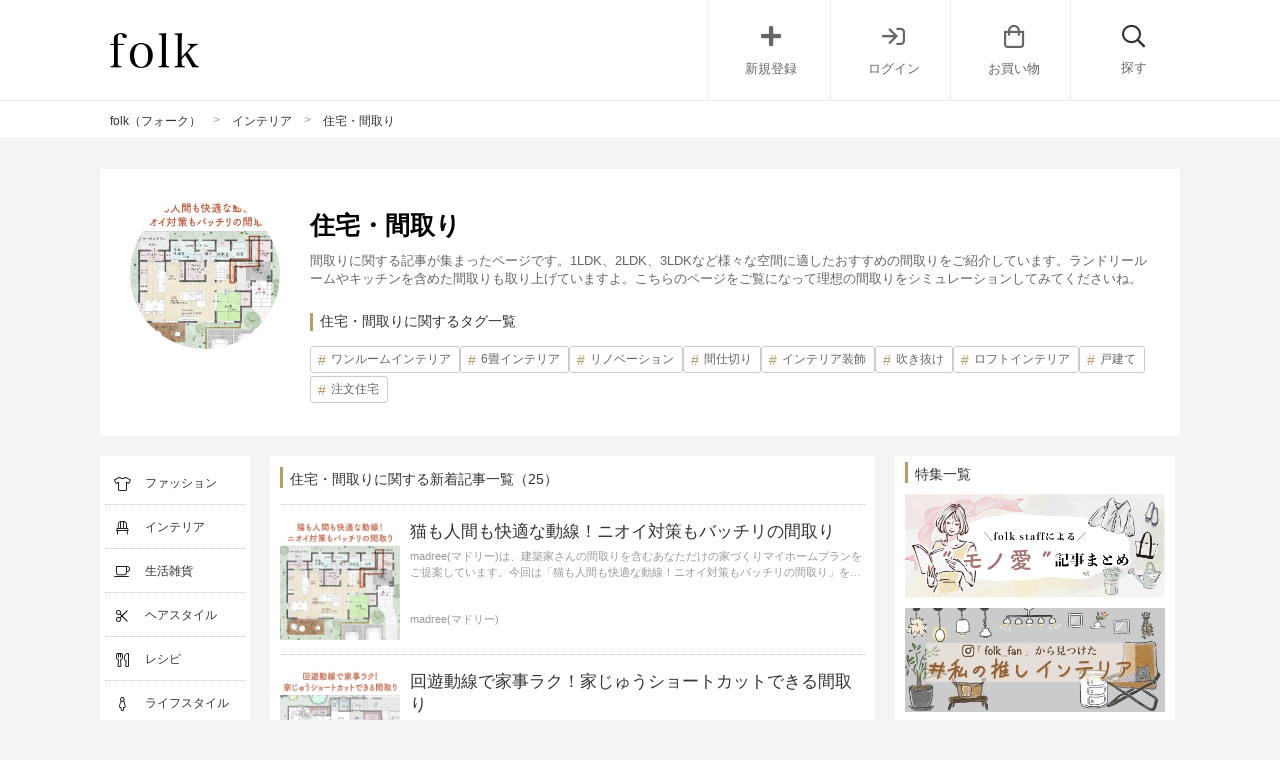

--- FILE ---
content_type: text/html; charset=utf-8
request_url: https://folk-media.com/categories/%E4%BD%8F%E5%AE%85%E3%83%BB%E9%96%93%E5%8F%96%E3%82%8A
body_size: 16187
content:
<!DOCTYPE html>
<html>
  <head>
    <meta charset="utf-8">
    <meta http-equiv="X-UA-Compatible" content="IE=edge">
    <meta name="csrf-param" content="authenticity_token" />
<meta name="csrf-token" content="q2MFVyhPd2i9yfaguxP32kDnQ1vj/5Y9ww0f435eUXwcg4qxfJkcSY+c8xD2CNRzclHlXoieR+jFOmitmAGPSA==" />
    
    <meta content="width=device-width, initial-scale=1.0, user-scalable=no" name="viewport">
    <title>「住宅・間取り」に関する記事一覧 | folk【フォーク】</title>
<link rel="icon" type="image/x-icon" href="/favicon.ico">
<meta name="description" content="間取りに関する記事が集まったページです。1LDK、2LDK、3LDKなど様々な空間に適したおすすめの間取りをご紹介しています。ランドリールームやキッチンを含めた間取りも取り上げていますよ。こちらのページをご覧になって理想の間取りをシミュレーションしてみてくださいね。">
<link rel="canonical" href="https://folk-media.com/categories/%E4%BD%8F%E5%AE%85%E3%83%BB%E9%96%93%E5%8F%96%E3%82%8A">
<meta name="twitter:card" content="summary">
<meta property="og:locale" content="ja_JP">
<meta property="og:title" content="「住宅・間取り」に関する記事一覧">
<meta property="og:description" content="間取りに関する記事が集まったページです。1LDK、2LDK、3LDKなど様々な空間に適したおすすめの間取りをご紹介しています。ランドリールームやキッチンを含めた間取りも取り上げていますよ。こちらのページをご覧になって理想の間取りをシミュレーションしてみてくださいね。">
<meta property="og:url" content="https://folk-media.com/categories/%E4%BD%8F%E5%AE%85%E3%83%BB%E9%96%93%E5%8F%96%E3%82%8A">
<meta property="og:site_name" content="folk【フォーク】">
<meta property="og:type" content="article">
<meta name="viewport" content="width=device-width, initial-scale=1.0, maximum-scale=1.0">


<link rel="next" href="https://folk-media.com/categories/%E4%BD%8F%E5%AE%85%E3%83%BB%E9%96%93%E5%8F%96%E3%82%8A?page=2" />


    <link href="https://use.fontawesome.com/releases/v5.6.1/css/all.css" rel="stylesheet">
    <link rel="stylesheet" href="https://pro.fontawesome.com/releases/v5.15.2/css/all.css" integrity="sha384-yJpxAFV0Ip/w63YkZfDWDTU6re/Oc3ZiVqMa97pi8uPt92y0wzeK3UFM2yQRhEom" crossorigin="anonymous">

    <!-- Global site tag (gtag.js) - Google Analytics -->
    <script async src="https://www.googletagmanager.com/gtag/js?id=UA-57341340-1"></script>
    <script>
      window.dataLayer = window.dataLayer || [];
            function gtag(){dataLayer.push(arguments);}
            gtag('js', new Date());

            gtag('config', 'UA-57341340-1');
    </script>
    <script src="https://www.google.com/recaptcha/api.js"></script>
    <script>
      function onSubmit(token) {
        document.getElementById("recaptchaForm").submit();
      }
    </script>
    <script src="/packs/js/media_application-3694851da7966c6bb8a5.js"></script>
    <link rel="stylesheet" media="screen" href="/packs/css/media_application-9de0e97c.css" />
    <!-- PC HEAD（ad contain） -->
<style>
.p-postContent .floatnone {
    margin: 0 0 30px;
}
</style>  
  
<!-- AdSense自動広告 -->
  <script data-ad-client="ca-pub-2942449304715388" async src="https://pagead2.googlesyndication.com/pagead/js/adsbygoogle.js"></script>
<!-- /AdSense自動広告 -->

<!-- Taboola Head -->
<script type="text/javascript">
  window._taboola = window._taboola || [];
  _taboola.push({article:'auto'});
  !function (e, f, u, i) {
    if (!document.getElementById(i)){
      e.async = 1;
      e.src = u;
      e.id = i;
      f.parentNode.insertBefore(e, f);
    }
  }(document.createElement('script'),
  document.getElementsByTagName('script')[0],
  '//cdn.taboola.com/libtrc/folk/loader.js',
  'tb_loader_script');
  if(window.performance && typeof window.performance.mark == 'function')
    {window.performance.mark('tbl_ic');}
</script>
<!-- /Taboola Head -->
<!-- PC HEAD（ad contain） -->
<!-- Google Tag Manager -->
<script>(function(w,d,s,l,i){w[l]=w[l]||[];w[l].push({'gtm.start':
new Date().getTime(),event:'gtm.js'});var f=d.getElementsByTagName(s)[0],
j=d.createElement(s),dl=l!='dataLayer'?'&l='+l:'';j.async=true;j.src=
'https://www.googletagmanager.com/gtm.js?id='+i+dl;f.parentNode.insertBefore(j,f);
})(window,document,'script','dataLayer','GTM-PLWR2G8');</script>
<!-- End Google Tag Manager -->

<!-- バリューコマース -->
<script type="text/javascript" language="javascript">
    var vc_pid = "887374966";
</script><script type="text/javascript" src="//aml.valuecommerce.com/vcdal.js" async></script>
<!-- /バリューコマース -->
<!-- -->

    <script>
      function togglenavSidebarDisplay(){
        document.getElementById('l-navSidebar__menuBtn').checked = false;
      }
    </script>
    <script src="https://ajax.googleapis.com/ajax/libs/jquery/3.6.0/jquery.min.js"></script>
    <script type="text/javascript">
      (function(w,d,s,r,k,h,m){
        if(w.performance && w.performance.timing && w.performance.navigation) {
          w[r] = w[r] || function(){(w[r].q = w[r].q || []).push(arguments)};
          h=d.createElement('script');h.async=true;h.setAttribute('src',s+k);
          d.getElementsByTagName('head')[0].appendChild(h);
          (m = window.onerror),(window.onerror = function (b, c, d, f, g) {
          m && m(b, c, d, f, g),g || (g = new Error(b)),(w[r].q = w[r].q || []).push(["captureException",g]);})
        }
      })(window,document,'//static.site24x7rum.com/beacon/site24x7rum-min.js?appKey=','s247r','f41753279ba5a3c7423137020b9662b7');
    </script>
    <script type="application/ld+json">
  [
    {
      "@context": "http://schema.org",
      "@type": "WebSite",
      "name": "folk",
		  "alternateName": "フォーク",
      "url": "https://folk-media.com",
      "accountablePerson": {
        "@type": "Person",
        "name": "横川 慶毅",
        "jobTitle": "Mattrz株式会社 代表取締役CEO",
        "sameAs": "https://mattrz.co.jp/companies"
      },
      "publisher": {
        "@type": "Organization",
        "name": "Mattrz株式会社",
        "alternateName": "Mattrz Co., Ltd.",
        "url": "https://mattrz.co.jp",
        "logo": "https://cdn.mattrz.co.jp/packs/media/stylesheets/images/logo_mattrz-c9595baa880bb1fe8b667c6a7db683c8.svg",
        "sameAs": "https://mattrz.co.jp/companies/overview",
        "ethicsPolicy": "https://mattrz.co.jp/companies/philosophy",
        "founder": {
          "@type": "Person",
          "name": "横川 慶毅",
          "jobTitle": "Mattrz株式会社 代表取締役CEO",
          "sameAs": "https://mattrz.co.jp/companies"
        },
        "foundingDate": "2018-11-05",
        "address": {
          "@type": "PostalAddress",
          "addressLocality": "Tokyo",
          "addressRegion": "JP",
          "postalCode": "1530043",
          "streetAddress": "東京都目黒区東山一丁目4番4号 目黒東山ビル8階"
        },
        "contactPoint": {
          "@type": "ContactPoint",
				  "url": "https://mattrz.co.jp/contact/service"
        }
      },
      "copyrightHolder": {
        "@type": "Organization",
        "name": "Mattrz株式会社",
        "alternateName": "Mattrz Co., Ltd."
      }
    }
  ]
</script>

    
  </head>

  <body class="">
    <!-- widgets.top_body -->
    <!-- Google Tag Manager (noscript) -->
<noscript><iframe src="https://www.googletagmanager.com/ns.html?id=GTM-PLWR2G8"
height="0" width="0" style="display:none;visibility:hidden"></iframe></noscript>
<!-- /Google Tag Manager (noscript) -->
<!-- Tag -->
<!-- スタイル調整 -->
<style>
  .l-newPostSidebar {
    padding: 0;
  }
  .tokushuContent .list{
    line-height: 0;
    margin-bottom: 10px;
  }
.p-postContent .floatnone {
    margin: 0 0 30px;
}

#main .product-list .product-item .title {
    font-size: 16px;
}
  
  #wrapper.single_page #main .post .post_content .yyi-rinker-contents .yyi-rinker-box .yyi-rinker-info ul.yyi-rinker-links li{
    margin-bottom:5px;
  }
  
  /* 楽天セール表示文言 */ 
  /* #wrapper.single_page #main .post .post_content .yyi-rinker-contents .yyi-rinker-box .yyi-rinker-info ul.yyi-rinker-links li.rakutenlink a {
    margin-top: 30px;
  }
  #wrapper.single_page #main .post .post_content .yyi-rinker-contents .yyi-rinker-box .yyi-rinker-info ul.yyi-rinker-links li.rakutenlink:after {
    content: "本日は5のつく日！エントリーでポイント最大5倍！";
    position: absolute;
    top: 13px;
    font-size: 12px;
    color: #bf0000;
    left: 0;
    font-weight: bold;
    width: 100%;
  }*/ 
 
/* 画像一覧 */ 
#main .nav-main-content-sticky {
    margin: 10px;
}
/* 記事詳細 タグ#位置修正 */  
#wrapper.single_page header#contents-header #contents-header-info #post-head-tag ul#post-head-tag-list li a{
	float: left;
  }
  
 /* フッターアプリ誘導バナー */   
 .l-footer__appPcBanner__appImg,#footer #app-banner-pc-footer #app-banner-pc-footer-cont>img {
    width: 300px;
    margin-top: 15px;
} 
 .l-footer__appPcBanner__btnWrap,#footer #app-banner-pc-footer #app-banner-pc-footer-cont #app-banner-pc-footer-btn {
    margin-top: 0px;
    display: flex;
    align-items: center;
}
 .l-footer__appPcBanner__btnWrap a,#footer #app-banner-pc-footer #app-banner-pc-footer-cont #app-banner-pc-footer-btn a{
   line-height: 0;
  }
.l-footer__appPcBanner__btnWrap a:last-child,#footer #app-banner-pc-footer #app-banner-pc-footer-cont #app-banner-pc-footer-btn a:last-child{
    padding-top: 3px;
  }
.l-footer__appPcBanner__btnWrap a:last-child img,#footer #app-banner-pc-footer #app-banner-pc-footer-cont #app-banner-pc-footer-btn a:last-child img{
	height: 74px;      
  }
</style>

    <script type="application/ld+json">
  {
      "@context": "http://schema.org",
      "@type": "BreadcrumbList",
      "itemListElement": [
        {
          "@type": "ListItem",
          "position": "1",
          "item": {
            "@id": "https://folk-media.com/",
            "name": "folk（フォーク）"
          }
        },
        {
          "@type": "ListItem",
          "position": "2",
          "item": {
            "@id": "https://folk-media.comhttps://folk-media.com/categories/interior",
            "name": "インテリア"
          }
        },
        {
          "@type": "ListItem",
          "position": "3",
          "item": {
            "@id": "https://folk-media.com/categories/%E4%BD%8F%E5%AE%85%E3%83%BB%E9%96%93%E5%8F%96%E3%82%8A",
            "name": "住宅・間取り"
          }
        }
      ]
  }
</script>

    <div id="app">
      <header id="header" class="scroll_fix l-header">
  <div class="header_wrapper">
    <div>
      <p class="l-header__logo">
        <a class="l-header__logoImg" href="https://folk-media.com/">
          <img src="/packs/media/images/folk_logo-cdf50b4c277d7cae7d23c1867a2181fa.png" />
</a>      </p>
    </div>
    <div class="l-header__socialBtnWrapper cf">
      <!-- <div id="headerLogin"></div> -->
      <header-login></header-login>
      <header-social-btns></header-social-btns>
    </div>
    <div id="l-header__searchBtn" onclick="toggleSearchContainerDisplay()">
      <i class="far fa-search" aria-hidden="true"></i>
      <p class="l-header__searchText">探す</p>
    </div>
  </div>
  <!--検索-->
  <div id="l-searchContainer" class="l-searchContainer">
  <!-- Tab links -->
  <div class="l-searchContainer__tab">
      <a class="l-searchContainer__tab__links  active " type="button" onclick="open_tab_search(event, 'read_article')">記事を読む</a>
      <a class="l-searchContainer__tab__links " type="button" onclick="open_tab_search(event, 'buy_goods')">商品を買う</a>
  </div>
  <!-- Tab content -->
  <div id="read_article" class="l-searchContainer__content"  style="display: block;" >
    <form class="l-searchContainer__form search-form" action="/search" accept-charset="UTF-8" method="get">
      <input id="s_form" placeholder="気になるワードを入力" value="" type="text" name="q" />
      <input type="submit" value="検索" class="search_btn_text hover_effect" data-disable-with="検索" />
</form>    <div class="l-searchContainer__recommendSection">
        <p class="l-searchContainer__recommendSectionTitle">トレンドワード</p>
        <ul class="l-searchContainer__tagList">
            <li><a href="https://folk-media.com/categories/%E3%82%AD%E3%83%83%E3%83%81%E3%83%B3%E5%8F%8E%E7%B4%8D">キッチン収納</a></li>
            <li><a href="https://folk-media.com/search?q=%E3%83%88%E3%82%A4%E3%83%AC%E3%82%A4%E3%83%B3%E3%83%86%E3%83%AA%E3%82%A2">トイレインテリア</a></li>
            <li><a href="https://folk-media.com/categories/%E3%82%B7%E3%83%A7%E3%83%BC%E3%83%88">ショートカット</a></li>
            <li><a href="https://folk-media.com/categories/%E3%82%B7%E3%83%A3%E3%83%84">シャツコーデ</a></li>
            <li><a href="https://folk-media.com/categories/recipe_premade">作り置きレシピ</a></li>
            <li><a href="https://folk-media.com/search?q=%E3%83%98%E3%82%A2%E3%82%A2%E3%82%AF%E3%82%BB%E3%82%B5%E3%83%AA%E3%83%BC">ヘアアクセサリー</a></li>
            <li><a href="https://folk-media.com/categories/%E5%8C%97%E6%AC%A7%E9%A3%9F%E5%99%A8">北欧食器</a></li>
            <li><a href="https://folk-media.com/search?q=%E3%83%91%E3%82%B9%E3%82%BF%E3%83%AC%E3%82%B7%E3%83%94">パスタレシピ</a></li>
            <li><a href="https://folk-media.com/categories/%E3%83%AA%E3%83%A5%E3%83%83%E3%82%AF">リュックコーデ</a></li>
        </ul>
      <p class="l-searchContainer__recommendSectionTitle">人気カテゴリー</p>
        <ul class="l-searchContainer__recommendList">
            <li>
              <a href="https://folk-media.com/categories/%E5%A4%A7%E4%BA%BA%E5%A5%B3%E6%80%A7">
                <div class="l-searchContainer__recommendThumb" style="background: url(/uploads/term/cover/6687/59059073b_b_05_500.jpg) no-repeat -35px -20px;background-size: 150%;"></div>
                <p class="l-searchContainer__recommendTitle">大人女性コーデ</p>
</a>            </li>
            <li>
              <a href="https://folk-media.com/categories/100kin">
                <div class="l-searchContainer__recommendThumb" style="background: url(/uploads/term/cover/6624/116558825_3361415520575237_4606812862923308962_n-720x620.jpg) no-repeat -35px -20px;background-size: 150%;"></div>
                <p class="l-searchContainer__recommendTitle">100均</p>
</a>            </li>
            <li>
              <a href="https://folk-media.com/categories/%E3%83%97%E3%83%81%E3%83%97%E3%83%A9%E3%82%B3%E3%83%BC%E3%83%87">
                <div class="l-searchContainer__recommendThumb" style="background: url(/uploads/term/cover/6519/1667833572_500.jpg) no-repeat -35px -20px;background-size: 150%;"></div>
                <p class="l-searchContainer__recommendTitle">プチプラコーデ</p>
</a>            </li>
            <li>
              <a href="https://folk-media.com/categories/%E5%8F%8E%E7%B4%8D">
                <div class="l-searchContainer__recommendThumb" style="background: url(/uploads/term/cover/6619/27579134_1777358215902994_5055700377437995008_n.jpg) no-repeat -35px -20px;background-size: 150%;"></div>
                <p class="l-searchContainer__recommendTitle">収納</p>
</a>            </li>
            <li>
              <a href="https://folk-media.com/categories/%E3%83%98%E3%82%A2%E3%82%A2%E3%83%AC%E3%83%B3%E3%82%B8">
                <div class="l-searchContainer__recommendThumb" style="background: url(/uploads/term/cover/6835/333889596_214032781151210_3273771423529422466_n.jpg) no-repeat -35px -20px;background-size: 150%;"></div>
                <p class="l-searchContainer__recommendTitle">ヘアアレンジ</p>
</a>            </li>
            <li>
              <a href="https://folk-media.com/categories/recipe">
                <div class="l-searchContainer__recommendThumb" style="background: url(/uploads/term/cover/7116/130900294_3532433156841072_7352121340589810835_n.jpg) no-repeat -35px -20px;background-size: 150%;"></div>
                <p class="l-searchContainer__recommendTitle">レシピ</p>
</a>            </li>
        </ul>
      <p class="l-searchContainer__recommendSectionTitle">人気ブランド</p>
        <ul class="l-searchContainer__recommendList">
            <li>
              <a href="https://folk-media.com/brands/muji">
                <div class="l-searchContainer__recommendThumb" style="background: url(/uploads/term/cover/6850/197460681_4016241665123232_1389591914270799213_n.jpg) no-repeat -35px -20px;background-size: 150%;"></div>
                <p class="l-searchContainer__recommendTitle">MUJI(無印良品)</p>
</a>            </li>
            <li>
              <a href="https://folk-media.com/brands/3coins">
                <div class="l-searchContainer__recommendThumb" style="background: url(/uploads/term/cover/7347/aiua.jpg) no-repeat -35px -20px;background-size: 150%;"></div>
                <p class="l-searchContainer__recommendTitle">3COINS(スリーコインズ)</p>
</a>            </li>
            <li>
              <a href="https://folk-media.com/brands/gu">
                <div class="l-searchContainer__recommendThumb" style="background: url(/uploads/term/cover/6706/1649797746_500-1-200x200.jpg) no-repeat -35px -20px;background-size: 150%;"></div>
                <p class="l-searchContainer__recommendTitle">GU(ジーユー)</p>
</a>            </li>
            <li>
              <a href="https://folk-media.com/brands/seria">
                <div class="l-searchContainer__recommendThumb" style="background: url(/uploads/term/cover/6862/maimelemon_121023544_2140817192729993_5741669122731933052_n-600x750.jpeg) no-repeat -35px -20px;background-size: 150%;"></div>
                <p class="l-searchContainer__recommendTitle">Seria(セリア)</p>
</a>            </li>
            <li>
              <a href="https://folk-media.com/brands/daiso">
                <div class="l-searchContainer__recommendThumb" style="background: url(/uploads/term/cover/6709/16585054_247166665735709_4841334677044199424_n.jpeg) no-repeat -35px -20px;background-size: 150%;"></div>
                <p class="l-searchContainer__recommendTitle">DAISO(ダイソー)</p>
</a>            </li>
            <li>
              <a href="https://folk-media.com/brands/nitori">
                <div class="l-searchContainer__recommendThumb" style="background: url(/uploads/term/cover/7626/129775923_121090669821321_1205087809758202348_n.jpg) no-repeat -35px -20px;background-size: 150%;"></div>
                <p class="l-searchContainer__recommendTitle">ニトリ</p>
</a>            </li>
        </ul>
    </div>
  </div>
  <div id="buy_goods" class="l-searchContainer__content" >
    <form class="l-searchContainer__form search-form" action="/search" accept-charset="UTF-8" method="get">
      <input id="s_form" placeholder="気になるワードを入力" value="" type="text" name="q" />
      <input value="product" type="hidden" name="t" id="t" />
      <input type="submit" value="検索" class="search_btn_text hover_effect" data-disable-with="検索" />
</form>    <div class="l-searchContainer__recommendSection">
        <p class="l-searchContainer__recommendSectionTitle">トレンドワード</p>
        <ul class="l-searchContainer__tagList">
            <li><a href="https://folk-media.com/search?q=tower&amp;t=product">tower</a></li>
            <li><a href="https://folk-media.com/search?q=pierrot&amp;t=product">Pierrot</a></li>
            <li><a href="https://folk-media.com/search?q=%E3%83%87%E3%82%A3%E3%83%83%E3%82%B7%E3%83%A5&amp;t=product">Zip Top</a></li>
            <li><a href="https://folk-media.com/search?q=ideaco&amp;t=product">ideaco</a></li>
            <li><a href="https://folk-media.com/search?q=%E3%82%BB%E3%83%83%E3%83%88%E3%82%A2%E3%83%83%E3%83%97&amp;t=product">セットアップ</a></li>
        </ul>
        <p class="l-searchContainer__recommendSectionTitle">人気カテゴリー</p>
        <ul class="l-searchContainer__recommendList">
            <li>
              <a href="https://folk-media.com/product_categories/kitchen-tableware">
                <div class="l-searchContainer__recommendThumb" style="background: url(/uploads/product_term/cover/17/5465_WH01.jpg) no-repeat -35px -20px;background-size: 150%;"></div>
                <p class="l-searchContainer__recommendTitle">キッチン・テーブル用品</p>
</a>            </li>
            <li>
              <a href="https://folk-media.com/product_categories/household-items">
                <div class="l-searchContainer__recommendThumb" style="background: url(/uploads/product_term/cover/15/9_000000001589.jpg) no-repeat -35px -20px;background-size: 150%;"></div>
                <p class="l-searchContainer__recommendTitle">生活用品</p>
</a>            </li>
            <li>
              <a href="https://folk-media.com/product_categories/storage">
                <div class="l-searchContainer__recommendThumb" style="background: url(/uploads/product_term/cover/13/1%E3%81%AE%E3%82%B3%E3%83%92%E3%82%9A%E3%83%BC.jpg) no-repeat -35px -20px;background-size: 150%;"></div>
                <p class="l-searchContainer__recommendTitle">収納用品</p>
</a>            </li>
            <li>
              <a href="https://folk-media.com/product_categories/pants">
                <div class="l-searchContainer__recommendThumb" style="background: url(/uploads/product_term/cover/7/000000001840-14-l.jpg) no-repeat -35px -20px;background-size: 150%;"></div>
                <p class="l-searchContainer__recommendTitle">パンツ</p>
</a>            </li>
            <li>
              <a href="https://folk-media.com/product_categories/one-piece">
                <div class="l-searchContainer__recommendThumb" style="background: url(/uploads/product_term/cover/5/62543888b_b_06_500_2.jpg) no-repeat -35px -20px;background-size: 150%;"></div>
                <p class="l-searchContainer__recommendTitle">ワンピース</p>
</a>            </li>
            <li>
              <a href="https://folk-media.com/product_categories/tops">
                <div class="l-searchContainer__recommendThumb" style="background: url(/uploads/product_term/cover/4/000000009052-01-l.jpg) no-repeat -35px -20px;background-size: 150%;"></div>
                <p class="l-searchContainer__recommendTitle">トップス</p>
</a>            </li>
        </ul>
        <p class="l-searchContainer__recommendSectionTitle">人気ブランド</p>
        <ul class="l-searchContainer__recommendList">
            <li>
              <a href="https://folk-media.com/product_brands/tower">
                <div class="l-searchContainer__recommendThumb" style="background: url(/uploads/product_term/cover/20/tower_TOP.png) no-repeat -35px -20px;background-size: 150%;"></div>
                <p class="l-searchContainer__recommendTitle">tower</p>
</a>            </li>
            <li>
              <a href="https://folk-media.com/product_brands/ideaco">
                <div class="l-searchContainer__recommendThumb" style="background: url(/uploads/product_term/cover/21/mochimoco-sce3-sw.jpg) no-repeat -35px -20px;background-size: 150%;"></div>
                <p class="l-searchContainer__recommendTitle">ideaco</p>
</a>            </li>
            <li>
              <a href="https://folk-media.com/product_brands/Pierrot">
                <div class="l-searchContainer__recommendThumb" style="background: url(/uploads/product_term/cover/22/2022-10-13_12.11.52.png) no-repeat -35px -20px;background-size: 150%;"></div>
                <p class="l-searchContainer__recommendTitle">Pierrot</p>
</a>            </li>
        </ul>
    </div>
  </div>
</div>

<script>
function open_tab_search(evt, tab_id) {
  var i, tabcontent, tablinks;
  tabcontent = document.getElementsByClassName("l-searchContainer__content");
  for (i = 0; i < tabcontent.length; i++) {
    tabcontent[i].style.display = "none";
  }
  tablinks = document.getElementsByClassName("l-searchContainer__tab__links");
  for (i = 0; i < tablinks.length; i++) {
    tablinks[i].className = tablinks[i].className.replace(" active", "");
  }
  document.getElementById(tab_id).style.display = "block";
  evt.currentTarget.className += " active";
}
</script>


  <!--スマホナビ-->
  <nav class="l-navSidebar">
  <div class="l-navSidebar__Container">
    <input type="checkbox" class="l-navSidebar__menuBtn" id="l-navSidebar__menuBtn">
    <label for="l-navSidebar__menuBtn" class="l-navSidebar__menuToggle">
      <div class="spinner diagonal part-1"></div>
      <div class="spinner horizontal"></div>
      <div class="spinner diagonal part-2"></div>
    </label>
    <div class="l-navSidebar__innerWrapper">

      <div  class="vue-mount-area">
        <header-login-mobile :categories="[{&quot;name&quot;:&quot;ファッション&quot;,&quot;url&quot;:&quot;/categories/fashion&quot;,&quot;icon&quot;:&quot;fal fa-tshirt&quot;,&quot;terms&quot;:[{&quot;name&quot;:&quot;プチプラコーデ&quot;,&quot;url&quot;:&quot;https://folk-media.com/categories/プチプラコーデ&quot;},{&quot;name&quot;:&quot;カジュアルコーデ&quot;,&quot;url&quot;:&quot;https://folk-media.com/categories/%e3%82%ab%e3%82%b8%e3%83%a5%e3%82%a2%e3%83%ab&quot;},{&quot;name&quot;:&quot;トレンドコーデ&quot;,&quot;url&quot;:&quot;https://folk-media.com/categories/%e3%83%88%e3%83%ac%e3%83%b3%e3%83%89%e3%82%b3%e3%83%bc%e3%83%87&quot;},{&quot;name&quot;:&quot;トップスコーデ&quot;,&quot;url&quot;:&quot;https://folk-media.com/categories/%e3%83%88%e3%83%83%e3%83%97%e3%82%b9&quot;},{&quot;name&quot;:&quot;ボトムスコーデ&quot;,&quot;url&quot;:&quot;https://folk-media.com/categories/%e3%83%9c%e3%83%88%e3%83%a0%e3%82%b9&quot;}]},{&quot;name&quot;:&quot;インテリア&quot;,&quot;url&quot;:&quot;/categories/interior&quot;,&quot;icon&quot;:&quot;fal fa-chair&quot;,&quot;terms&quot;:[{&quot;name&quot;:&quot;100均&quot;,&quot;url&quot;:&quot;/categories/100kin&quot;},{&quot;name&quot;:&quot;DIY&quot;,&quot;url&quot;:&quot;/categories/diy&quot;},{&quot;name&quot;:&quot;収納&quot;,&quot;url&quot;:&quot;/categories/収納&quot;},{&quot;name&quot;:&quot;キッチン&quot;,&quot;url&quot;:&quot;/categories/キッチン&quot;},{&quot;name&quot;:&quot;インテリアコーデ&quot;,&quot;url&quot;:&quot;/categories/コーディネート&quot;}]},{&quot;name&quot;:&quot;生活雑貨&quot;,&quot;url&quot;:&quot;/categories/zakka&quot;,&quot;icon&quot;:&quot;fal fa-coffee&quot;,&quot;terms&quot;:[{&quot;name&quot;:&quot;生活用品&quot;,&quot;url&quot;:&quot;/categories/生活用品&quot;},{&quot;name&quot;:&quot;キッチン用品&quot;,&quot;url&quot;:&quot;/categories/kitchen_goods&quot;},{&quot;name&quot;:&quot;掃除・ランドリー・バス用品&quot;,&quot;url&quot;:&quot;/categories/掃除・ランドリー・バス用品&quot;},{&quot;name&quot;:&quot;調理用品&quot;,&quot;url&quot;:&quot;/categories/調理用品&quot;},{&quot;name&quot;:&quot;収納容器&quot;,&quot;url&quot;:&quot;/categories/収納容器&quot;}]},{&quot;name&quot;:&quot;ヘアスタイル&quot;,&quot;url&quot;:&quot;/categories/hairstyle&quot;,&quot;icon&quot;:&quot;fal fa-cut&quot;,&quot;terms&quot;:[{&quot;name&quot;:&quot;ショートヘア&quot;,&quot;url&quot;:&quot;/categories/ショート&quot;},{&quot;name&quot;:&quot;ミディアムヘア&quot;,&quot;url&quot;:&quot;/categories/ミディアム&quot;},{&quot;name&quot;:&quot;ロングヘア&quot;,&quot;url&quot;:&quot;/categories/ロングヘア&quot;},{&quot;name&quot;:&quot;ヘアカラー&quot;,&quot;url&quot;:&quot;/categories/ヘアカラー&quot;},{&quot;name&quot;:&quot;ヘアアレンジ&quot;,&quot;url&quot;:&quot;/categories/ヘアアレンジ&quot;}]},{&quot;name&quot;:&quot;レシピ&quot;,&quot;url&quot;:&quot;/categories/recipe&quot;,&quot;icon&quot;:&quot;fal fa-utensils&quot;,&quot;terms&quot;:[{&quot;name&quot;:&quot;お菓子・スイーツ&quot;,&quot;url&quot;:&quot;/categories/recipe_sweets&quot;},{&quot;name&quot;:&quot;簡単レシピ&quot;,&quot;url&quot;:&quot;/categories/recipe_easy&quot;},{&quot;name&quot;:&quot;肉&quot;,&quot;url&quot;:&quot;/categories/recipe_meat&quot;},{&quot;name&quot;:&quot;野菜&quot;,&quot;url&quot;:&quot;/categories/recipe_vegetables&quot;},{&quot;name&quot;:&quot;お弁当&quot;,&quot;url&quot;:&quot;/categories/recipe_bento&quot;}]},{&quot;name&quot;:&quot;ライフスタイル&quot;,&quot;url&quot;:&quot;/categories/lifestyle&quot;,&quot;icon&quot;:&quot;fal fa-female&quot;,&quot;terms&quot;:[{&quot;name&quot;:&quot;ミニマリスト&quot;,&quot;url&quot;:&quot;/categories/minimalist&quot;},{&quot;name&quot;:&quot;ライフハック&quot;,&quot;url&quot;:&quot;/categories/ライフハック&quot;},{&quot;name&quot;:&quot;読書&quot;,&quot;url&quot;:&quot;/categories/読書&quot;},{&quot;name&quot;:&quot;生き方&quot;,&quot;url&quot;:&quot;/categories/life&quot;},{&quot;name&quot;:&quot;手土産・プレゼント&quot;,&quot;url&quot;:&quot;/categories/手土産・プレゼント&quot;}]}]" :brands="[{&quot;name&quot;:&quot;Seria(セリア)&quot;,&quot;url&quot;:&quot;https://folk-media.com/brands/seria&quot;},{&quot;name&quot;:&quot;DAISO(ダイソー)&quot;,&quot;url&quot;:&quot;https://folk-media.com/brands/daiso&quot;},{&quot;name&quot;:&quot;MUJI(無印良品)&quot;,&quot;url&quot;:&quot;https://folk-media.com/brands/muji&quot;},{&quot;name&quot;:&quot;UNIQLO(ユニクロ)&quot;,&quot;url&quot;:&quot;https://folk-media.com/brands/uniqlo&quot;}]">
      </div>

      <div class="l-navSidebar__bg" onclick="togglenavSidebarDisplay()"></div>
    </div>
  </div>
</nav>

</header>

<script>
  function toggleSearchContainerDisplay() {
    let searchBtn = document.getElementById("l-header__searchBtn")
    let searchContainer = document.getElementById("l-searchContainer")
    searchBtn.classList.toggle('on')
    searchContainer.classList.toggle('on');
  }
</script>

      <nav class="c-breadcrumbWrapper ">
        <div class="c-breadcrumbWrapper__breadcrumb"><ul class="c-breadcrumbWrapper__content"><li><a href="https://folk-media.com/">folk（フォーク）</a></li><span class="c-breadcrumbWrapper__separator">></span><li><a href="https://folk-media.com/categories/interior">インテリア</a></li><span class="c-breadcrumbWrapper__separator">></span><li class="current">住宅・間取り</li></ul></div>
      </nav>
      <section class="l-main">
        <div class='l-inner'>
          
<div class="c-brandHeader">
    <img class="c-brandHeader__eyecatch" src="/uploads/post/eyecatch_image/3643596/madree.jp_419560965_1460147014727560_3595465394637898129_n-1.jpg" />
  <div class="c-brandHeader__title">
      <h1>住宅・間取り</h1>
  </div>
  <div class="c-brandHeader__description">
      <p>間取りに関する記事が集まったページです。1LDK、2LDK、3LDKなど様々な空間に適したおすすめの間取りをご紹介しています。ランドリールームやキッチンを含めた間取りも取り上げていますよ。こちらのページをご覧になって理想の間取りをシミュレーションしてみてくださいね。</p>
  </div>
    <div class="c-brandHeader__tagTitle">
      <h2>住宅・間取りに関するタグ一覧</h2>
    </div>
    <div class="vue-mount-area">
    <tag-list
      tag-list-string="[{&quot;id&quot;:6608,&quot;term_type&quot;:&quot;category&quot;,&quot;name&quot;:&quot;ワンルームインテリア&quot;,&quot;slug&quot;:&quot;ワンルーム&quot;,&quot;meta_title&quot;:null,&quot;parent_term_id&quot;:6895,&quot;wp_term_taxonomy_id&quot;:6608,&quot;favorite_genres_option&quot;:false,&quot;description&quot;:&quot;&quot;,&quot;cover&quot;:{&quot;url&quot;:null,&quot;term_thumb&quot;:{&quot;url&quot;:null}},&quot;is_published&quot;:false,&quot;created_at&quot;:&quot;2021-04-15T17:34:31.957+09:00&quot;,&quot;updated_at&quot;:&quot;2022-10-07T19:01:46.191+09:00&quot;,&quot;show_app_navigation_bar&quot;:false},{&quot;id&quot;:6609,&quot;term_type&quot;:&quot;category&quot;,&quot;name&quot;:&quot;6畳インテリア&quot;,&quot;slug&quot;:&quot;6畳&quot;,&quot;meta_title&quot;:null,&quot;parent_term_id&quot;:6895,&quot;wp_term_taxonomy_id&quot;:6609,&quot;favorite_genres_option&quot;:false,&quot;description&quot;:&quot;&quot;,&quot;cover&quot;:{&quot;url&quot;:null,&quot;term_thumb&quot;:{&quot;url&quot;:null}},&quot;is_published&quot;:false,&quot;created_at&quot;:&quot;2021-04-15T17:34:31.981+09:00&quot;,&quot;updated_at&quot;:&quot;2022-10-07T19:01:46.213+09:00&quot;,&quot;show_app_navigation_bar&quot;:false},{&quot;id&quot;:6625,&quot;term_type&quot;:&quot;category&quot;,&quot;name&quot;:&quot;リノベーション&quot;,&quot;slug&quot;:&quot;リノベーション&quot;,&quot;meta_title&quot;:null,&quot;parent_term_id&quot;:6895,&quot;wp_term_taxonomy_id&quot;:6625,&quot;favorite_genres_option&quot;:false,&quot;description&quot;:&quot;&quot;,&quot;cover&quot;:{&quot;url&quot;:null,&quot;term_thumb&quot;:{&quot;url&quot;:null}},&quot;is_published&quot;:false,&quot;created_at&quot;:&quot;2021-04-15T17:34:32.325+09:00&quot;,&quot;updated_at&quot;:&quot;2022-10-07T19:01:46.535+09:00&quot;,&quot;show_app_navigation_bar&quot;:false},{&quot;id&quot;:7386,&quot;term_type&quot;:&quot;category&quot;,&quot;name&quot;:&quot;間仕切り&quot;,&quot;slug&quot;:&quot;間仕切り&quot;,&quot;meta_title&quot;:null,&quot;parent_term_id&quot;:6895,&quot;wp_term_taxonomy_id&quot;:7386,&quot;favorite_genres_option&quot;:false,&quot;description&quot;:&quot;&quot;,&quot;cover&quot;:{&quot;url&quot;:null,&quot;term_thumb&quot;:{&quot;url&quot;:null}},&quot;is_published&quot;:false,&quot;created_at&quot;:&quot;2021-04-15T17:34:47.312+09:00&quot;,&quot;updated_at&quot;:&quot;2022-10-07T19:01:55.562+09:00&quot;,&quot;show_app_navigation_bar&quot;:false},{&quot;id&quot;:7400,&quot;term_type&quot;:&quot;category&quot;,&quot;name&quot;:&quot;インテリア装飾&quot;,&quot;slug&quot;:&quot;装飾&quot;,&quot;meta_title&quot;:null,&quot;parent_term_id&quot;:6895,&quot;wp_term_taxonomy_id&quot;:7400,&quot;favorite_genres_option&quot;:false,&quot;description&quot;:&quot;&quot;,&quot;cover&quot;:{&quot;url&quot;:null,&quot;term_thumb&quot;:{&quot;url&quot;:null}},&quot;is_published&quot;:false,&quot;created_at&quot;:&quot;2021-04-15T17:34:47.579+09:00&quot;,&quot;updated_at&quot;:&quot;2022-10-07T19:01:55.753+09:00&quot;,&quot;show_app_navigation_bar&quot;:false},{&quot;id&quot;:7799,&quot;term_type&quot;:&quot;category&quot;,&quot;name&quot;:&quot;吹き抜け&quot;,&quot;slug&quot;:&quot;吹き抜け&quot;,&quot;meta_title&quot;:null,&quot;parent_term_id&quot;:6895,&quot;wp_term_taxonomy_id&quot;:7799,&quot;favorite_genres_option&quot;:false,&quot;description&quot;:&quot;&quot;,&quot;cover&quot;:{&quot;url&quot;:null,&quot;term_thumb&quot;:{&quot;url&quot;:null}},&quot;is_published&quot;:false,&quot;created_at&quot;:&quot;2021-04-15T17:34:55.277+09:00&quot;,&quot;updated_at&quot;:&quot;2022-10-07T19:02:00.684+09:00&quot;,&quot;show_app_navigation_bar&quot;:false},{&quot;id&quot;:7949,&quot;term_type&quot;:&quot;category&quot;,&quot;name&quot;:&quot;ロフトインテリア&quot;,&quot;slug&quot;:&quot;ロフト&quot;,&quot;meta_title&quot;:null,&quot;parent_term_id&quot;:6895,&quot;wp_term_taxonomy_id&quot;:7949,&quot;favorite_genres_option&quot;:false,&quot;description&quot;:&quot;&quot;,&quot;cover&quot;:{&quot;url&quot;:null,&quot;term_thumb&quot;:{&quot;url&quot;:null}},&quot;is_published&quot;:false,&quot;created_at&quot;:&quot;2021-04-15T17:34:58.213+09:00&quot;,&quot;updated_at&quot;:&quot;2022-10-07T19:02:02.701+09:00&quot;,&quot;show_app_navigation_bar&quot;:false},{&quot;id&quot;:8807,&quot;term_type&quot;:&quot;category&quot;,&quot;name&quot;:&quot;戸建て&quot;,&quot;slug&quot;:&quot;戸建て&quot;,&quot;meta_title&quot;:null,&quot;parent_term_id&quot;:6895,&quot;wp_term_taxonomy_id&quot;:8807,&quot;favorite_genres_option&quot;:false,&quot;description&quot;:&quot;&quot;,&quot;cover&quot;:{&quot;url&quot;:null,&quot;term_thumb&quot;:{&quot;url&quot;:null}},&quot;is_published&quot;:false,&quot;created_at&quot;:&quot;2021-04-15T17:35:16.825+09:00&quot;,&quot;updated_at&quot;:&quot;2022-10-07T19:02:13.115+09:00&quot;,&quot;show_app_navigation_bar&quot;:false},{&quot;id&quot;:8808,&quot;term_type&quot;:&quot;category&quot;,&quot;name&quot;:&quot;注文住宅&quot;,&quot;slug&quot;:&quot;注文住宅&quot;,&quot;meta_title&quot;:null,&quot;parent_term_id&quot;:6895,&quot;wp_term_taxonomy_id&quot;:8808,&quot;favorite_genres_option&quot;:false,&quot;description&quot;:&quot;&quot;,&quot;cover&quot;:{&quot;url&quot;:null,&quot;term_thumb&quot;:{&quot;url&quot;:null}},&quot;is_published&quot;:false,&quot;created_at&quot;:&quot;2021-04-15T17:35:16.850+09:00&quot;,&quot;updated_at&quot;:&quot;2022-10-07T19:02:13.144+09:00&quot;,&quot;show_app_navigation_bar&quot;:false}]">
    </tag-list>
    </div>
</div>
<div class="l-brandContainer">
    <!-- ナビゲーションバー -->
    <div class="l-pcNavSidebar">
  <ul class="l-pcNavSidebar__category">
    <li>
        <i class="fal fa-tshirt l-pcNavSidebar__icon"></i>
        <a class="l-pcNavSidebar__name" href="/categories/fashion">ファッション</a>
        <i class="fal fa-chair l-pcNavSidebar__icon"></i>
        <a class="l-pcNavSidebar__name" href="/categories/interior">インテリア</a>
        <i class="fal fa-coffee l-pcNavSidebar__icon"></i>
        <a class="l-pcNavSidebar__name" href="/categories/zakka">生活雑貨</a>
        <i class="fal fa-cut l-pcNavSidebar__icon"></i>
        <a class="l-pcNavSidebar__name" href="/categories/hairstyle">ヘアスタイル</a>
        <i class="fal fa-utensils l-pcNavSidebar__icon"></i>
        <a class="l-pcNavSidebar__name" href="/categories/recipe">レシピ</a>
        <i class="fal fa-female l-pcNavSidebar__icon"></i>
        <a class="l-pcNavSidebar__name" href="/categories/lifestyle">ライフスタイル</a>
    </li>
  </ul>
</div>

    <!-- 記事一覧 -->
    <div class='p-postList'>
      <h2 class='p-postList__title'>住宅・間取りに関する新着記事一覧（25）</h2>
      <div class="p-postListItem">
  <div class="p-postListItem__eyecatchBox">
    <a class="p-postListItem__eyecatchLink" data-wpel-link="internal" href="https://folk-media.com/3643596">
      <img class="p-postListItem__eyecatchImg" src="/uploads/post/eyecatch_image/3643596/madree.jp_419560965_1460147014727560_3595465394637898129_n-1.jpg" />
</a>  </div>
  <div class="p-postListItem__contentBox">
    <div class="p-postListItem__contentBoxInner">
      <h3 class="p-postListItem__title">
        <a class="p-postListItem__titleLink" href="https://folk-media.com/3643596">猫も人間も快適な動線！ニオイ対策もバッチリの間取り</a>
      </h3>
        <p class="p-postListItem__description">madree(マドリー)は、建築家さんの間取りを含むあなただけの家づくりマイホームプランをご提案しています。今回は「猫も人間も快適な動線！ニオイ対策もバッチリの間取り」をご紹介します。</p>
    </div>
    <div class="p-postListItem__tags">
      <ul class="p-postListItem__tagList">
      </ul>
    </div>
    <div class="p-postListItem__info">
      <div class="p-postListItem__infoInner">
        <span class="p-postListItem__author">
          <a class="p-postListItem__authorLink" href="https://folk-media.com/author/madree">madree(マドリー)</a>
        </span
        ></div>
    </div>
  </div>
</div>
<div class="p-postListItem">
  <div class="p-postListItem__eyecatchBox">
    <a class="p-postListItem__eyecatchLink" data-wpel-link="internal" href="https://folk-media.com/3643099">
      <img class="p-postListItem__eyecatchImg" src="/uploads/post/eyecatch_image/3643099/madree.jp_408240555_1434155910660004_3074327307065201224_n-1.jpg" />
</a>  </div>
  <div class="p-postListItem__contentBox">
    <div class="p-postListItem__contentBoxInner">
      <h3 class="p-postListItem__title">
        <a class="p-postListItem__titleLink" href="https://folk-media.com/3643099">回遊動線で家事ラク！家じゅうショートカットできる間取り</a>
      </h3>
        <p class="p-postListItem__description">madree(マドリー)は、建築家さんの間取りを含むあなただけの家づくりマイホームプランをご提案しています。今回は「回遊動線で家事ラク！家じゅうショートカットできる間取り」をご紹介します。</p>
    </div>
    <div class="p-postListItem__tags">
      <ul class="p-postListItem__tagList">
          <li class=""><span class="c-hashtag"><a class="c-hashtag__link" href="https://folk-media.com/categories/%E4%BD%8F%E5%AE%85%E3%83%BB%E9%96%93%E5%8F%96%E3%82%8A">住宅・間取り</a></span></li>
      </ul>
    </div>
    <div class="p-postListItem__info">
      <div class="p-postListItem__infoInner">
        <span class="p-postListItem__author">
          <a class="p-postListItem__authorLink" href="https://folk-media.com/author/madree">madree(マドリー)</a>
        </span
        ></div>
    </div>
  </div>
</div>
<div class="p-postListItem">
  <div class="p-postListItem__eyecatchBox">
    <a class="p-postListItem__eyecatchLink" data-wpel-link="internal" href="https://folk-media.com/3642551">
      <img class="p-postListItem__eyecatchImg" src="/uploads/post/eyecatch_image/3642551/madree.jp_401519519_1421945575214371_6986832688234629468_n-1.jpg" />
</a>  </div>
  <div class="p-postListItem__contentBox">
    <div class="p-postListItem__contentBoxInner">
      <h3 class="p-postListItem__title">
        <a class="p-postListItem__titleLink" href="https://folk-media.com/3642551">夫婦それぞれで在宅ワーク！家事も効率的にできる回遊間取り</a>
      </h3>
        <p class="p-postListItem__description">madree(マドリー)は、建築家さんの間取りを含むあなただけの家づくりマイホームプランをご提案しています。今回は「夫婦それぞれで在宅ワーク！家事も効率的にできる回遊間取り」をご紹介します。</p>
    </div>
    <div class="p-postListItem__tags">
      <ul class="p-postListItem__tagList">
          <li class=""><span class="c-hashtag"><a class="c-hashtag__link" href="https://folk-media.com/categories/%E4%BD%8F%E5%AE%85%E3%83%BB%E9%96%93%E5%8F%96%E3%82%8A">住宅・間取り</a></span></li>
      </ul>
    </div>
    <div class="p-postListItem__info">
      <div class="p-postListItem__infoInner">
        <span class="p-postListItem__author">
          <a class="p-postListItem__authorLink" href="https://folk-media.com/author/madree">madree(マドリー)</a>
        </span
        ></div>
    </div>
  </div>
</div>
<div class="p-postListItem">
  <div class="p-postListItem__eyecatchBox">
    <a class="p-postListItem__eyecatchLink" data-wpel-link="internal" href="https://folk-media.com/3638767">
      <img class="p-postListItem__eyecatchImg" src="/uploads/post/eyecatch_image/3638767/madree.jp_393779559_1406568793418716_1959283946429878270_n-1.jpg" />
</a>  </div>
  <div class="p-postListItem__contentBox">
    <div class="p-postListItem__contentBoxInner">
      <h3 class="p-postListItem__title">
        <a class="p-postListItem__titleLink" href="https://folk-media.com/3638767">4通りの帰宅動線！片付く仕組みが整った家</a>
      </h3>
        <p class="p-postListItem__description">madree(マドリー)は、建築家さんの間取りを含むあなただけの家づくりマイホームプランをご提案しています。今回は「4通りの帰宅動線！片付く仕組みが整った家」をご紹介します。</p>
    </div>
    <div class="p-postListItem__tags">
      <ul class="p-postListItem__tagList">
          <li class=""><span class="c-hashtag"><a class="c-hashtag__link" href="https://folk-media.com/categories/%E4%BD%8F%E5%AE%85%E3%83%BB%E9%96%93%E5%8F%96%E3%82%8A">住宅・間取り</a></span></li>
      </ul>
    </div>
    <div class="p-postListItem__info">
      <div class="p-postListItem__infoInner">
        <span class="p-postListItem__author">
          <a class="p-postListItem__authorLink" href="https://folk-media.com/author/madree">madree(マドリー)</a>
        </span
        ></div>
    </div>
  </div>
</div>
<div class="p-postListItem">
  <div class="p-postListItem__eyecatchBox">
    <a class="p-postListItem__eyecatchLink" data-wpel-link="internal" href="https://folk-media.com/3634916">
      <img class="p-postListItem__eyecatchImg" src="/uploads/post/eyecatch_image/3634916/madree.jp_379621249_1387165302025732_5399290088102522988_n-1.jpg" />
</a>  </div>
  <div class="p-postListItem__contentBox">
    <div class="p-postListItem__contentBoxInner">
      <h3 class="p-postListItem__title">
        <a class="p-postListItem__titleLink" href="https://folk-media.com/3634916">隠す収納とヌックで生活感の出ないおしゃれ間取り</a>
      </h3>
        <p class="p-postListItem__description">madree(マドリー)は、建築家さんの間取りを含むあなただけの家づくりマイホームプランをご提案しています。今回は「隠す収納とヌックで生活感の出ないおしゃれ間取り」をご紹介します。</p>
    </div>
    <div class="p-postListItem__tags">
      <ul class="p-postListItem__tagList">
          <li class=""><span class="c-hashtag"><a class="c-hashtag__link" href="https://folk-media.com/categories/%E4%BD%8F%E5%AE%85%E3%83%BB%E9%96%93%E5%8F%96%E3%82%8A">住宅・間取り</a></span></li>
      </ul>
    </div>
    <div class="p-postListItem__info">
      <div class="p-postListItem__infoInner">
        <span class="p-postListItem__author">
          <a class="p-postListItem__authorLink" href="https://folk-media.com/author/madree">madree(マドリー)</a>
        </span
        ></div>
    </div>
  </div>
</div>
<div class="p-postListItem">
  <div class="p-postListItem__eyecatchBox">
    <a class="p-postListItem__eyecatchLink" data-wpel-link="internal" href="https://folk-media.com/3629085">
      <img class="p-postListItem__eyecatchImg" src="/uploads/post/eyecatch_image/3629085/madree.jp_363839534_1363248597750736_1388826809759294201_n-3.jpg" />
</a>  </div>
  <div class="p-postListItem__contentBox">
    <div class="p-postListItem__contentBoxInner">
      <h3 class="p-postListItem__title">
        <a class="p-postListItem__titleLink" href="https://folk-media.com/3629085">魅せるアイランドキッチンが自慢！家族を見ながら料理ができる間取り</a>
      </h3>
        <p class="p-postListItem__description">madree(マドリー)は、建築家さんの間取りを含むあなただけの家づくりマイホームプランをご提案しています。今回は「魅せるアイランドキッチンが自慢！家族を見ながら料理ができる間取り」をご紹介します。</p>
    </div>
    <div class="p-postListItem__tags">
      <ul class="p-postListItem__tagList">
          <li class=""><span class="c-hashtag"><a class="c-hashtag__link" href="https://folk-media.com/categories/%E4%BD%8F%E5%AE%85%E3%83%BB%E9%96%93%E5%8F%96%E3%82%8A">住宅・間取り</a></span></li>
      </ul>
    </div>
    <div class="p-postListItem__info">
      <div class="p-postListItem__infoInner">
        <span class="p-postListItem__author">
          <a class="p-postListItem__authorLink" href="https://folk-media.com/author/madree">madree(マドリー)</a>
        </span
        ></div>
    </div>
  </div>
</div>
<div class="p-postListItem">
  <div class="p-postListItem__eyecatchBox">
    <a class="p-postListItem__eyecatchLink" data-wpel-link="internal" href="https://folk-media.com/3623768">
      <img class="p-postListItem__eyecatchImg" src="/uploads/post/eyecatch_image/3623768/madree.jp_359336985_1348120355930227_6204763905721807678_n-1.jpg" />
</a>  </div>
  <div class="p-postListItem__contentBox">
    <div class="p-postListItem__contentBoxInner">
      <h3 class="p-postListItem__title">
        <a class="p-postListItem__titleLink" href="https://folk-media.com/3623768">キッチン中心にサクサク家事できる！快適ゾーニングの平屋間取り</a>
      </h3>
        <p class="p-postListItem__description">madree(マドリー)は、建築家さんの間取りを含むあなただけの家づくりマイホームプランをご提案しています。今回は「キッチン中心にサクサク家事できる！快適ゾーニングの平屋間取り」をご紹介します。</p>
    </div>
    <div class="p-postListItem__tags">
      <ul class="p-postListItem__tagList">
          <li class=""><span class="c-hashtag"><a class="c-hashtag__link" href="https://folk-media.com/categories/%E4%BD%8F%E5%AE%85%E3%83%BB%E9%96%93%E5%8F%96%E3%82%8A">住宅・間取り</a></span></li>
      </ul>
    </div>
    <div class="p-postListItem__info">
      <div class="p-postListItem__infoInner">
        <span class="p-postListItem__author">
          <a class="p-postListItem__authorLink" href="https://folk-media.com/author/madree">madree(マドリー)</a>
        </span
        ></div>
    </div>
  </div>
</div>
<div class="p-postListItem">
  <div class="p-postListItem__eyecatchBox">
    <a class="p-postListItem__eyecatchLink" data-wpel-link="internal" href="https://folk-media.com/3618008">
      <img class="p-postListItem__eyecatchImg" src="/uploads/post/eyecatch_image/3618008/madree.jp_355281470_1389282651638785_4004284677167437847_n-1.png" />
</a>  </div>
  <div class="p-postListItem__contentBox">
    <div class="p-postListItem__contentBoxInner">
      <h3 class="p-postListItem__title">
        <a class="p-postListItem__titleLink" href="https://folk-media.com/3618008">帰宅後に片付ける習慣がつく！回遊できるラク家事動線のほぼ平屋</a>
      </h3>
        <p class="p-postListItem__description">madree(マドリー)は、建築家さんの間取りを含むあなただけの家づくりマイホームプランをご提案しています。今回は「帰宅後に片付ける習慣がつく！回遊できるラク家事動線のほぼ平屋」をご紹介します。</p>
    </div>
    <div class="p-postListItem__tags">
      <ul class="p-postListItem__tagList">
          <li class=""><span class="c-hashtag"><a class="c-hashtag__link" href="https://folk-media.com/categories/%E4%BD%8F%E5%AE%85%E3%83%BB%E9%96%93%E5%8F%96%E3%82%8A">住宅・間取り</a></span></li>
      </ul>
    </div>
    <div class="p-postListItem__info">
      <div class="p-postListItem__infoInner">
        <span class="p-postListItem__author">
          <a class="p-postListItem__authorLink" href="https://folk-media.com/author/madree">madree(マドリー)</a>
        </span
        ></div>
    </div>
  </div>
</div>
<div class="p-postListItem">
  <div class="p-postListItem__eyecatchBox">
    <a class="p-postListItem__eyecatchLink" data-wpel-link="internal" href="https://folk-media.com/3610599">
      <img class="p-postListItem__eyecatchImg" src="/uploads/post/eyecatch_image/3610599/1639703748_3-e1676789857749-1.jpg" />
</a>  </div>
  <div class="p-postListItem__contentBox">
    <div class="p-postListItem__contentBoxInner">
      <h3 class="p-postListItem__title">
        <a class="p-postListItem__titleLink" href="https://folk-media.com/3610599">立地もリノベも妥協なし。お気に入りのダイニングが映える都心のマンションリノベーション</a>
      </h3>
        <p class="p-postListItem__description">結婚を機に物件を探しはじめたKさん夫妻。不動産仲介会社の担当者からの連絡で出会えたこの物件。連絡をJRの恵比寿駅から徒歩5分の立地にありながら、閑静な住宅地に囲まれたそのマンションは環境の良さはもちろん、窓が多く明るい部屋だったこともあり即決したのだそう。</p>
    </div>
    <div class="p-postListItem__tags">
      <ul class="p-postListItem__tagList">
          <li class=""><span class="c-hashtag"><a class="c-hashtag__link" href="https://folk-media.com/categories/%E3%83%AA%E3%83%8E%E3%83%99%E3%83%BC%E3%82%B7%E3%83%A7%E3%83%B3">リノベーション</a></span></li>
      </ul>
    </div>
    <div class="p-postListItem__info">
      <div class="p-postListItem__infoInner">
        <span class="p-postListItem__author">
          <a class="p-postListItem__authorLink" href="https://folk-media.com/author/renoverisu">リノベりす</a>
        </span
        ></div>
    </div>
  </div>
</div>
<div class="p-postListItem">
  <div class="p-postListItem__eyecatchBox">
    <a class="p-postListItem__eyecatchLink" data-wpel-link="internal" href="https://folk-media.com/3608051">
      <img class="p-postListItem__eyecatchImg" src="/uploads/post/eyecatch_image/3608051/madree.jp_346604925_790703448932017_1598836883671825150_n-1.png" />
</a>  </div>
  <div class="p-postListItem__contentBox">
    <div class="p-postListItem__contentBoxInner">
      <h3 class="p-postListItem__title">
        <a class="p-postListItem__titleLink" href="https://folk-media.com/3608051">回遊動線で時間にゆとり。共働き家族の30坪コンパクト平屋</a>
      </h3>
        <p class="p-postListItem__description">madree(マドリー)は、建築家さんの間取りを含むあなただけの家づくりマイホームプランをご提案しています。今回は「回遊動線で時間にゆとり。共働き家族の30坪コンパクト平屋」をご紹介します。</p>
    </div>
    <div class="p-postListItem__tags">
      <ul class="p-postListItem__tagList">
          <li class=""><span class="c-hashtag"><a class="c-hashtag__link" href="https://folk-media.com/categories/%E4%BD%8F%E5%AE%85%E3%83%BB%E9%96%93%E5%8F%96%E3%82%8A">住宅・間取り</a></span></li>
      </ul>
    </div>
    <div class="p-postListItem__info">
      <div class="p-postListItem__infoInner">
        <span class="p-postListItem__author">
          <a class="p-postListItem__authorLink" href="https://folk-media.com/author/madree">madree(マドリー)</a>
        </span
        ></div>
    </div>
  </div>
</div>
<div class="p-postListItem">
  <div class="p-postListItem__eyecatchBox">
    <a class="p-postListItem__eyecatchLink" data-wpel-link="internal" href="https://folk-media.com/3602397">
      <img class="p-postListItem__eyecatchImg" src="/uploads/post/eyecatch_image/3602397/madree.jp_340981592_236665582252652_2898164567128539060_n-1.png" />
</a>  </div>
  <div class="p-postListItem__contentBox">
    <div class="p-postListItem__contentBoxInner">
      <h3 class="p-postListItem__title">
        <a class="p-postListItem__titleLink" href="https://folk-media.com/3602397">適材適所の収納でスッキリ整う。台形地を活用した間取り</a>
      </h3>
        <p class="p-postListItem__description">madree(マドリー)は、建築家さんの間取りを含むあなただけの家づくりマイホームプランをご提案しています。今回は「適材適所の収納でスッキリ整う。台形地を活用した間取り」をご紹介します。</p>
    </div>
    <div class="p-postListItem__tags">
      <ul class="p-postListItem__tagList">
          <li class=""><span class="c-hashtag"><a class="c-hashtag__link" href="https://folk-media.com/categories/%E4%BD%8F%E5%AE%85%E3%83%BB%E9%96%93%E5%8F%96%E3%82%8A">住宅・間取り</a></span></li>
      </ul>
    </div>
    <div class="p-postListItem__info">
      <div class="p-postListItem__infoInner">
        <span class="p-postListItem__author">
          <a class="p-postListItem__authorLink" href="https://folk-media.com/author/madree">madree(マドリー)</a>
        </span
        ></div>
    </div>
  </div>
</div>
<div class="p-postListItem">
  <div class="p-postListItem__eyecatchBox">
    <a class="p-postListItem__eyecatchLink" data-wpel-link="internal" href="https://folk-media.com/3595586">
      <img class="p-postListItem__eyecatchImg" src="/uploads/post/eyecatch_image/3595586/337000462_170280822485358_6571888848362333926_n-1.png" />
</a>  </div>
  <div class="p-postListItem__contentBox">
    <div class="p-postListItem__contentBoxInner">
      <h3 class="p-postListItem__title">
        <a class="p-postListItem__titleLink" href="https://folk-media.com/3595586">子育ても趣味もゆったり楽しむ！各々が自分時間を過ごせる間取り</a>
      </h3>
        <p class="p-postListItem__description">madree(マドリー)は、建築家さんの間取りを含むあなただけの家づくりマイホームプランをご提案しています。今回は「子育ても趣味もゆったり楽しむ！各々が自分時間を過ごせる間取り」をご紹介します。</p>
    </div>
    <div class="p-postListItem__tags">
      <ul class="p-postListItem__tagList">
          <li class=""><span class="c-hashtag"><a class="c-hashtag__link" href="https://folk-media.com/categories/%E4%BD%8F%E5%AE%85%E3%83%BB%E9%96%93%E5%8F%96%E3%82%8A">住宅・間取り</a></span></li>
      </ul>
    </div>
    <div class="p-postListItem__info">
      <div class="p-postListItem__infoInner">
        <span class="p-postListItem__author">
          <a class="p-postListItem__authorLink" href="https://folk-media.com/author/madree">madree(マドリー)</a>
        </span
        ></div>
    </div>
  </div>
</div>
<div class="p-postListItem">
  <div class="p-postListItem__eyecatchBox">
    <a class="p-postListItem__eyecatchLink" data-wpel-link="internal" href="https://folk-media.com/3593535">
      <img class="p-postListItem__eyecatchImg" src="/uploads/post/eyecatch_image/3593535/335212025_6115917231784992_5531576441447963075_n-1.png" />
</a>  </div>
  <div class="p-postListItem__contentBox">
    <div class="p-postListItem__contentBoxInner">
      <h3 class="p-postListItem__title">
        <a class="p-postListItem__titleLink" href="https://folk-media.com/3593535">ウォークスルーで自然に片付く！家事効率の上がる間取り</a>
      </h3>
        <p class="p-postListItem__description">madree(マドリー)は、建築家さんの間取りを含むあなただけの家づくりマイホームプランをご提案しています。今回は「ウォークスルーで自然に片付く！家事効率の上がる間取り」をご紹介します。</p>
    </div>
    <div class="p-postListItem__tags">
      <ul class="p-postListItem__tagList">
          <li class=""><span class="c-hashtag"><a class="c-hashtag__link" href="https://folk-media.com/categories/%E4%BD%8F%E5%AE%85%E3%83%BB%E9%96%93%E5%8F%96%E3%82%8A">住宅・間取り</a></span></li>
      </ul>
    </div>
    <div class="p-postListItem__info">
      <div class="p-postListItem__infoInner">
        <span class="p-postListItem__author">
          <a class="p-postListItem__authorLink" href="https://folk-media.com/author/madree">madree(マドリー)</a>
        </span
        ></div>
    </div>
  </div>
</div>
<div class="p-postListItem">
  <div class="p-postListItem__eyecatchBox">
    <a class="p-postListItem__eyecatchLink" data-wpel-link="internal" href="https://folk-media.com/3591501">
      <img class="p-postListItem__eyecatchImg" src="/uploads/post/eyecatch_image/3591501/330332604_886988229220211_3009108730915859934_n-1.png" />
</a>  </div>
  <div class="p-postListItem__contentBox">
    <div class="p-postListItem__contentBoxInner">
      <h3 class="p-postListItem__title">
        <a class="p-postListItem__titleLink" href="https://folk-media.com/3591501">共働き夫婦と程よく寄り添う。3階建て2世帯住宅の間取り</a>
      </h3>
        <p class="p-postListItem__description">madree(マドリー)は、建築家さんの間取りを含むあなただけの家づくりマイホームプランをご提案しています。今回は「共働き夫婦と程よく寄り添う。3階建て2世帯住宅の間取り」をご紹介します。</p>
    </div>
    <div class="p-postListItem__tags">
      <ul class="p-postListItem__tagList">
          <li class=""><span class="c-hashtag"><a class="c-hashtag__link" href="https://folk-media.com/categories/%E4%BD%8F%E5%AE%85%E3%83%BB%E9%96%93%E5%8F%96%E3%82%8A">住宅・間取り</a></span></li>
      </ul>
    </div>
    <div class="p-postListItem__info">
      <div class="p-postListItem__infoInner">
        <span class="p-postListItem__author">
          <a class="p-postListItem__authorLink" href="https://folk-media.com/author/madree">madree(マドリー)</a>
        </span
        ></div>
    </div>
  </div>
</div>
<div class="p-postListItem">
  <div class="p-postListItem__eyecatchBox">
    <a class="p-postListItem__eyecatchLink" data-wpel-link="internal" href="https://folk-media.com/3590377">
      <img class="p-postListItem__eyecatchImg" src="/uploads/post/eyecatch_image/3590377/333219898_2238243146378466_3404963162578488028_n-1.png" />
</a>  </div>
  <div class="p-postListItem__contentBox">
    <div class="p-postListItem__contentBoxInner">
      <h3 class="p-postListItem__title">
        <a class="p-postListItem__titleLink" href="https://folk-media.com/3590377">来客や家事に便利な繋がるデッキ。陽の光が心地よい家事ラクの家</a>
      </h3>
        <p class="p-postListItem__description">madree(マドリー)は、建築家さんの間取りを含むあなただけの家づくりマイホームプランをご提案しています。今回は「来客や家事に便利な繋がるデッキ。陽の光が心地よい家事ラクの家」をご紹介します。</p>
    </div>
    <div class="p-postListItem__tags">
      <ul class="p-postListItem__tagList">
          <li class=""><span class="c-hashtag"><a class="c-hashtag__link" href="https://folk-media.com/categories/%E4%BD%8F%E5%AE%85%E3%83%BB%E9%96%93%E5%8F%96%E3%82%8A">住宅・間取り</a></span></li>
      </ul>
    </div>
    <div class="p-postListItem__info">
      <div class="p-postListItem__infoInner">
        <span class="p-postListItem__author">
          <a class="p-postListItem__authorLink" href="https://folk-media.com/author/madree">madree(マドリー)</a>
        </span
        ></div>
    </div>
  </div>
</div>
<div class="p-postListItem">
  <div class="p-postListItem__eyecatchBox">
    <a class="p-postListItem__eyecatchLink" data-wpel-link="internal" href="https://folk-media.com/3589067">
      <img class="p-postListItem__eyecatchImg" src="/uploads/post/eyecatch_image/3589067/332511700_742373993916085_8094724722031518940_n-1.png" />
</a>  </div>
  <div class="p-postListItem__contentBox">
    <div class="p-postListItem__contentBoxInner">
      <h3 class="p-postListItem__title">
        <a class="p-postListItem__titleLink" href="https://folk-media.com/3589067">裏動線に生活感を隠せる！来客が多い土間リビングのある家</a>
      </h3>
        <p class="p-postListItem__description">madree(マドリー)は、建築家さんの間取りを含むあなただけの家づくりマイホームプランをご提案しています。今回は「裏動線に生活感を隠せる！来客が多い土間リビングのある家」をご紹介します。</p>
    </div>
    <div class="p-postListItem__tags">
      <ul class="p-postListItem__tagList">
          <li class=""><span class="c-hashtag"><a class="c-hashtag__link" href="https://folk-media.com/categories/%E4%BD%8F%E5%AE%85%E3%83%BB%E9%96%93%E5%8F%96%E3%82%8A">住宅・間取り</a></span></li>
      </ul>
    </div>
    <div class="p-postListItem__info">
      <div class="p-postListItem__infoInner">
        <span class="p-postListItem__author">
          <a class="p-postListItem__authorLink" href="https://folk-media.com/author/madree">madree(マドリー)</a>
        </span
        ></div>
    </div>
  </div>
</div>
<div class="p-postListItem">
  <div class="p-postListItem__eyecatchBox">
    <a class="p-postListItem__eyecatchLink" data-wpel-link="internal" href="https://folk-media.com/3587251">
      <img class="p-postListItem__eyecatchImg" src="/uploads/post/eyecatch_image/3587251/329008327_731645408634083_6094453691082449401_n-1.png" />
</a>  </div>
  <div class="p-postListItem__contentBox">
    <div class="p-postListItem__contentBoxInner">
      <h3 class="p-postListItem__title">
        <a class="p-postListItem__titleLink" href="https://folk-media.com/3587251">上下階の配置を工夫して音に配慮した完全分離二世帯</a>
      </h3>
        <p class="p-postListItem__description">madree(マドリー)は、建築家さんの間取りを含むあなただけの家づくりマイホームプランをご提案しています。今回は「上下階の配置を工夫して音に配慮した完全分離二世帯」をご紹介します。</p>
    </div>
    <div class="p-postListItem__tags">
      <ul class="p-postListItem__tagList">
          <li class=""><span class="c-hashtag"><a class="c-hashtag__link" href="https://folk-media.com/categories/%E4%BD%8F%E5%AE%85%E3%83%BB%E9%96%93%E5%8F%96%E3%82%8A">住宅・間取り</a></span></li>
      </ul>
    </div>
    <div class="p-postListItem__info">
      <div class="p-postListItem__infoInner">
        <span class="p-postListItem__author">
          <a class="p-postListItem__authorLink" href="https://folk-media.com/author/madree">madree(マドリー)</a>
        </span
        ></div>
    </div>
  </div>
</div>
<div class="p-postListItem">
  <div class="p-postListItem__eyecatchBox">
    <a class="p-postListItem__eyecatchLink" data-wpel-link="internal" href="https://folk-media.com/3583977">
      <img class="p-postListItem__eyecatchImg" src="/uploads/post/eyecatch_image/3583977/328847253_730837351941364_5219930002887134877_n-1.png" />
</a>  </div>
  <div class="p-postListItem__contentBox">
    <div class="p-postListItem__contentBoxInner">
      <h3 class="p-postListItem__title">
        <a class="p-postListItem__titleLink" href="https://folk-media.com/3583977">ウォークスルーの裏動線でリビングがスッキリ片付く家</a>
      </h3>
        <p class="p-postListItem__description">madree(マドリー)は、建築家さんの間取りを含むあなただけの家づくりマイホームプランをご提案しています。今回は「ウォークスルーの裏動線でリビングがスッキリ片付く家」をご紹介します。</p>
    </div>
    <div class="p-postListItem__tags">
      <ul class="p-postListItem__tagList">
          <li class=""><span class="c-hashtag"><a class="c-hashtag__link" href="https://folk-media.com/categories/%E4%BD%8F%E5%AE%85%E3%83%BB%E9%96%93%E5%8F%96%E3%82%8A">住宅・間取り</a></span></li>
      </ul>
    </div>
    <div class="p-postListItem__info">
      <div class="p-postListItem__infoInner">
        <span class="p-postListItem__author">
          <a class="p-postListItem__authorLink" href="https://folk-media.com/author/madree">madree(マドリー)</a>
        </span
        ></div>
    </div>
  </div>
</div>
<div class="p-postListItem">
  <div class="p-postListItem__eyecatchBox">
    <a class="p-postListItem__eyecatchLink" data-wpel-link="internal" href="https://folk-media.com/3580140">
      <img class="p-postListItem__eyecatchImg" src="/uploads/post/eyecatch_image/3580140/324586733_703326121260925_2036314255556374766_n-2.png" />
</a>  </div>
  <div class="p-postListItem__contentBox">
    <div class="p-postListItem__contentBoxInner">
      <h3 class="p-postListItem__title">
        <a class="p-postListItem__titleLink" href="https://folk-media.com/3580140">花粉も天気も気にしない！サンルームと室内遊具のある家</a>
      </h3>
        <p class="p-postListItem__description">madree(マドリー)は、建築家さんの間取りを含むあなただけの家づくりマイホームプランをご提案しています。今回は「花粉も天気も気にしない！サンルームと室内遊具のある家」をご紹介します。</p>
    </div>
    <div class="p-postListItem__tags">
      <ul class="p-postListItem__tagList">
          <li class=""><span class="c-hashtag"><a class="c-hashtag__link" href="https://folk-media.com/categories/%E4%BD%8F%E5%AE%85%E3%83%BB%E9%96%93%E5%8F%96%E3%82%8A">住宅・間取り</a></span></li>
      </ul>
    </div>
    <div class="p-postListItem__info">
      <div class="p-postListItem__infoInner">
        <span class="p-postListItem__author">
          <a class="p-postListItem__authorLink" href="https://folk-media.com/author/madree">madree(マドリー)</a>
        </span
        ></div>
    </div>
  </div>
</div>
<div class="p-postListItem">
  <div class="p-postListItem__eyecatchBox">
    <a class="p-postListItem__eyecatchLink" data-wpel-link="internal" href="https://folk-media.com/3578222">
      <img class="p-postListItem__eyecatchImg" src="/uploads/post/eyecatch_image/3578222/326908245_656202286506498_6153550043647385961_n-1.jpg" />
</a>  </div>
  <div class="p-postListItem__contentBox">
    <div class="p-postListItem__contentBoxInner">
      <h3 class="p-postListItem__title">
        <a class="p-postListItem__titleLink" href="https://folk-media.com/3578222">家族団らんでまったりおうち時間！薪ストーブとBBQコンロのある家</a>
      </h3>
        <p class="p-postListItem__description">madree(マドリー)は、建築家さんの間取りを含むあなただけの家づくりマイホームプランをご提案しています。今回は「家族団らんでまったりおうち時間！薪ストーブとBBQコンロのある家」をご紹介します。</p>
    </div>
    <div class="p-postListItem__tags">
      <ul class="p-postListItem__tagList">
          <li class=""><span class="c-hashtag"><a class="c-hashtag__link" href="https://folk-media.com/categories/%E4%BD%8F%E5%AE%85%E3%83%BB%E9%96%93%E5%8F%96%E3%82%8A">住宅・間取り</a></span></li>
      </ul>
    </div>
    <div class="p-postListItem__info">
      <div class="p-postListItem__infoInner">
        <span class="p-postListItem__author">
          <a class="p-postListItem__authorLink" href="https://folk-media.com/author/madree">madree(マドリー)</a>
        </span
        ></div>
    </div>
  </div>
</div>
<div class="p-postListItem">
  <div class="p-postListItem__eyecatchBox">
    <a class="p-postListItem__eyecatchLink" data-wpel-link="internal" href="https://folk-media.com/3577042">
      <img class="p-postListItem__eyecatchImg" src="/uploads/post/eyecatch_image/3577042/326276533_693434482159077_7741697493663376827_n-1.jpg" />
</a>  </div>
  <div class="p-postListItem__contentBox">
    <div class="p-postListItem__contentBoxInner">
      <h3 class="p-postListItem__title">
        <a class="p-postListItem__titleLink" href="https://folk-media.com/3577042">広いシュークロと繋がる多目的サンルームが自慢の家</a>
      </h3>
        <p class="p-postListItem__description">madree(マドリー)は、建築家さんの間取りを含むあなただけの家づくりマイホームプランをご提案しています。今回は「広いシュークロと繋がる多目的サンルームが自慢の家」をご紹介します。</p>
    </div>
    <div class="p-postListItem__tags">
      <ul class="p-postListItem__tagList">
          <li class=""><span class="c-hashtag"><a class="c-hashtag__link" href="https://folk-media.com/categories/%E4%BD%8F%E5%AE%85%E3%83%BB%E9%96%93%E5%8F%96%E3%82%8A">住宅・間取り</a></span></li>
      </ul>
    </div>
    <div class="p-postListItem__info">
      <div class="p-postListItem__infoInner">
        <span class="p-postListItem__author">
          <a class="p-postListItem__authorLink" href="https://folk-media.com/author/madree">madree(マドリー)</a>
        </span
        ></div>
    </div>
  </div>
</div>
<div class="p-postListItem">
  <div class="p-postListItem__eyecatchBox">
    <a class="p-postListItem__eyecatchLink" data-wpel-link="internal" href="https://folk-media.com/3575964">
      <img class="p-postListItem__eyecatchImg" src="/uploads/post/eyecatch_image/3575964/326125875_725812528854486_6405046454944727839_n-1.jpg" />
</a>  </div>
  <div class="p-postListItem__contentBox">
    <div class="p-postListItem__contentBoxInner">
      <h3 class="p-postListItem__title">
        <a class="p-postListItem__titleLink" href="https://folk-media.com/3575964">廊下をなくして裏動線充実！ゆったりとした収納が魅力の間取り</a>
      </h3>
        <p class="p-postListItem__description">madree(マドリー)は、建築家さんの間取りを含むあなただけの家づくりマイホームプランをご提案しています。今回は「廊下をなくして裏動線充実！ゆったりとした収納が魅力の間取り」をご紹介します。</p>
    </div>
    <div class="p-postListItem__tags">
      <ul class="p-postListItem__tagList">
          <li class=""><span class="c-hashtag"><a class="c-hashtag__link" href="https://folk-media.com/categories/%E4%BD%8F%E5%AE%85%E3%83%BB%E9%96%93%E5%8F%96%E3%82%8A">住宅・間取り</a></span></li>
      </ul>
    </div>
    <div class="p-postListItem__info">
      <div class="p-postListItem__infoInner">
        <span class="p-postListItem__author">
          <a class="p-postListItem__authorLink" href="https://folk-media.com/author/madree">madree(マドリー)</a>
        </span
        ></div>
    </div>
  </div>
</div>
<div class="p-postListItem">
  <div class="p-postListItem__eyecatchBox">
    <a class="p-postListItem__eyecatchLink" data-wpel-link="internal" href="https://folk-media.com/3575321">
      <img class="p-postListItem__eyecatchImg" src="/uploads/post/eyecatch_image/3575321/325491734_832225564683011_3552496118061105534_n-1.png" />
</a>  </div>
  <div class="p-postListItem__contentBox">
    <div class="p-postListItem__contentBoxInner">
      <h3 class="p-postListItem__title">
        <a class="p-postListItem__titleLink" href="https://folk-media.com/3575321">アレルギー対策バッチリ！コンパクトな洗濯動線の間取り</a>
      </h3>
        <p class="p-postListItem__description">madree(マドリー)は、建築家さんの間取りを含むあなただけの家づくりマイホームプランをご提案しています。今回は「アレルギー対策バッチリ！コンパクトな洗濯動線の間取り」をご紹介します。</p>
    </div>
    <div class="p-postListItem__tags">
      <ul class="p-postListItem__tagList">
          <li class=""><span class="c-hashtag"><a class="c-hashtag__link" href="https://folk-media.com/categories/%E4%BD%8F%E5%AE%85%E3%83%BB%E9%96%93%E5%8F%96%E3%82%8A">住宅・間取り</a></span></li>
      </ul>
    </div>
    <div class="p-postListItem__info">
      <div class="p-postListItem__infoInner">
        <span class="p-postListItem__author">
          <a class="p-postListItem__authorLink" href="https://folk-media.com/author/madree">madree(マドリー)</a>
        </span
        ></div>
    </div>
  </div>
</div>
<div class="p-postListItem">
  <div class="p-postListItem__eyecatchBox">
    <a class="p-postListItem__eyecatchLink" data-wpel-link="internal" href="https://folk-media.com/3573689">
      <img class="p-postListItem__eyecatchImg" src="/uploads/post/eyecatch_image/3573689/325477623_1322550768583524_3365758782411131906_n-1.png" />
</a>  </div>
  <div class="p-postListItem__contentBox">
    <div class="p-postListItem__contentBoxInner">
      <h3 class="p-postListItem__title">
        <a class="p-postListItem__titleLink" href="https://folk-media.com/3573689">物干しエリアとパントリーを隠して生活感の見えない平屋間取り</a>
      </h3>
        <p class="p-postListItem__description">madree(マドリー)は、建築家さんの間取りを含むあなただけの家づくりマイホームプランをご提案しています。今回は「物干しエリアとパントリーを隠して生活感の見えない平屋間取り」をご紹介します。</p>
    </div>
    <div class="p-postListItem__tags">
      <ul class="p-postListItem__tagList">
          <li class=""><span class="c-hashtag"><a class="c-hashtag__link" href="https://folk-media.com/categories/%E4%BD%8F%E5%AE%85%E3%83%BB%E9%96%93%E5%8F%96%E3%82%8A">住宅・間取り</a></span></li>
      </ul>
    </div>
    <div class="p-postListItem__info">
      <div class="p-postListItem__infoInner">
        <span class="p-postListItem__author">
          <a class="p-postListItem__authorLink" href="https://folk-media.com/author/madree">madree(マドリー)</a>
        </span
        ></div>
    </div>
  </div>
</div>
<div class="p-postListItem">
  <div class="p-postListItem__eyecatchBox">
    <a class="p-postListItem__eyecatchLink" data-wpel-link="internal" href="https://folk-media.com/3572411">
      <img class="p-postListItem__eyecatchImg" src="/uploads/post/eyecatch_image/3572411/325133672_3401300836821427_9204292316855558432_n-1.jpg" />
</a>  </div>
  <div class="p-postListItem__contentBox">
    <div class="p-postListItem__contentBoxInner">
      <h3 class="p-postListItem__title">
        <a class="p-postListItem__titleLink" href="https://folk-media.com/3572411">0.5階に秘密基地スペース！収納たっぷり平屋間取り</a>
      </h3>
        <p class="p-postListItem__description">madree(マドリー)は、建築家さんの間取りを含むあなただけの家づくりマイホームプランをご提案しています。今回は「0.5階に秘密基地スペース！収納たっぷり平屋間取り」をご紹介します。</p>
    </div>
    <div class="p-postListItem__tags">
      <ul class="p-postListItem__tagList">
          <li class=""><span class="c-hashtag"><a class="c-hashtag__link" href="https://folk-media.com/categories/%E4%BD%8F%E5%AE%85%E3%83%BB%E9%96%93%E5%8F%96%E3%82%8A">住宅・間取り</a></span></li>
      </ul>
    </div>
    <div class="p-postListItem__info">
      <div class="p-postListItem__infoInner">
        <span class="p-postListItem__author">
          <a class="p-postListItem__authorLink" href="https://folk-media.com/author/madree">madree(マドリー)</a>
        </span
        ></div>
    </div>
  </div>
</div>

      <div class="p-indexContent__paginationBlock">
            <nav class="c-pagination" role="navigation" aria-label="pager">
      
            <span class='c-pagination__btn c-pagination__page c-pagination__page--current'>1</span>

            <a rel="next" class="c-pagination__btn c-pagination__page" href="https://folk-media.com/categories/%E4%BD%8F%E5%AE%85%E3%83%BB%E9%96%93%E5%8F%96%E3%82%8A?page=2">2</a>

          <span class="page gap">...</span>

        <a class="c-pagination__btn c-pagination__btn--last" href="https://folk-media.com/categories/%E4%BD%8F%E5%AE%85%E3%83%BB%E9%96%93%E5%8F%96%E3%82%8A?page=6">最後</a>

    </nav>

      </div>
    </div>
    <!-- 新着記事 -->
    <div class='l-newPostSidebar'>
      
      <li class="p-widgetContent">
  <h2 class="p-widgetContent__title">
    特集一覧
  </h2>
  <ul>
    <li class="p-widgetContent__featureList">
  <a class="p-featureListItem__titleLink" data-wpel-link="internal" href="https://folk-media.com/features/tokushu-39">
    <img class="p-widgetContent__featureListImg" data-wpel-link="internal" alt="folk staffによる。“モノ愛”記事まとめ" title="folk staffによる。“モノ愛”記事まとめ" src="/uploads/feature/header_image/60/Frame_175__5___1_.jpg" />
</a></li>
<li class="p-widgetContent__featureList">
  <a class="p-featureListItem__titleLink" data-wpel-link="internal" href="https://folk-media.com/features/tokushu-37">
    <img class="p-widgetContent__featureListImg" data-wpel-link="internal" alt="#私の推しインテリア" title="#私の推しインテリア" src="/uploads/feature/header_image/41/BF6175D7-1620-42E0-905C-BCA8C4564671.jpg" />
</a></li>
<li class="p-widgetContent__featureList">
  <a class="p-featureListItem__titleLink" data-wpel-link="internal" href="https://folk-media.com/features/tokushu-34">
    <img class="p-widgetContent__featureListImg" data-wpel-link="internal" alt="素敵な人の暮らしのアレコレ" title="素敵な人の暮らしのアレコレ" src="/uploads/feature/header_image/37/tokushu-1.png" />
</a></li>
<li class="p-widgetContent__featureList">
  <a class="p-featureListItem__titleLink" data-wpel-link="internal" href="https://folk-media.com/features/tokushu-36">
    <img class="p-widgetContent__featureListImg" data-wpel-link="internal" alt="おしゃれ便利グッズ特集" title="おしゃれ便利グッズ特集" src="/uploads/feature/header_image/40/306579427_5525797720875944_1995841960790543053_n__1_.jpg" />
</a></li>

  </ul>
  <p class="p-widgetContent__btnBlock" style="margin-top: 15px;">
    <a class="p-spWidget__btn" href="/features" data-wpel-link="internal"><i class="fas fa-chevron-circle-right"></i>過去の特集一覧</a>
  </p>
</li>

      <li class="p-widgetContent">
  <h2 class="p-widgetContent__title">
    オフィシャルライター
  </h2>
  <ul>
    <li class="p-widgetContent__authorList">
  <a class="hover_effect" data-wpel-link="internal" href="https://folk-media.com/authors/pinko">
    <div class="p-widgetContent__authorAvatar">
      <img class="p-widgetContent__authorAvatarImg" data-wpel-link="internal" alt="柳美菜子" title="柳美菜子" src="/uploads/author/avatar_image/226/pinko_avatar_1491181234.png" />
    </div>
    <div class="p-widgetContent__authorBox">
      <p class="p-widgetContent__authorName">柳美菜子</p>
      <div class="p-widgetContent__authorContent">
        家具から雑貨まで全てを手作りし、 お金をかけないナチュラル賃貸マンションライフを楽しんでいます。
ハンドメイド雑貨やインテリアに関する著書も出版、また様々なメディアでも執筆しています。
      </div>
    </div>
</a></li>
<li class="p-widgetContent__authorList">
  <a class="hover_effect" data-wpel-link="internal" href="https://folk-media.com/authors/rumi">
    <div class="p-widgetContent__authorAvatar">
      <img class="p-widgetContent__authorAvatarImg" data-wpel-link="internal" alt="rumi" title="rumi" src="/uploads/author/avatar_image/234/rumi_avatar_1490834358.jpg" />
    </div>
    <div class="p-widgetContent__authorBox">
      <p class="p-widgetContent__authorName">rumi</p>
      <div class="p-widgetContent__authorContent">
        思考と空間の整理のプロ・ライフオーガナイザー　
自宅の収納方法やDIYでのリフォーム、100均リメイクなどをSNSで公開中。
収納やリメイク、インテリアの記事の執筆、雑誌・WEBサイトへレシピ提供、店舗プロデュース
2016年９月に宝島社より【Rumiのおうち時間を楽しむインテリア】を出版しました。　
      </div>
    </div>
</a></li>
<li class="p-widgetContent__authorList">
  <a class="hover_effect" data-wpel-link="internal" href="https://folk-media.com/authors/natsume">
    <div class="p-widgetContent__authorAvatar">
      <img class="p-widgetContent__authorAvatarImg" data-wpel-link="internal" alt="natsume" title="natsume" src="/uploads/author/avatar_image/409/natsume_avatar_1507081034.jpg" />
    </div>
    <div class="p-widgetContent__authorBox">
      <p class="p-widgetContent__authorName">natsume</p>
      <div class="p-widgetContent__authorContent">
        一級建築士　DIYクリエイター
おうちを楽しく育てる暮らし「おうち育」を提案。
収納・100均リメイク・DIYなどおうちに関する楽しいアイディアをSNSで発信中。

著書　なつめさんちの新しいのになつかしいアンティークな部屋つくり　
雑誌掲載・TV出演・コラム執筆・空間プロデュースなど
      </div>
    </div>
</a></li>

  </ul>
  <p class="p-widgetContent__btnBlock" style="margin-top: 15px;">
    <a class="p-spWidget__btn" href="/members" data-wpel-link="internal"><i class="fas fa-chevron-circle-right"></i>オフィシャルライター一覧</a>
  </p>
</li>

      <li class="p-widgetContent">
  <h2 class="p-widgetContent__title">
    専門家
  </h2>
  <ul>
    <li class="p-widgetContent__authorList">
  <a class="hover_effect" data-wpel-link="internal" href="https://folk-media.com/authors/goodroom_journal">
    <div class="p-widgetContent__authorAvatar">
      <img class="p-widgetContent__authorAvatarImg" data-wpel-link="internal" alt="goodroom journal" title="goodroom journal" src="/uploads/author/avatar_image/559/goodroom-journal_avatar_1526021872.gif" />
    </div>
    <div class="p-widgetContent__authorBox">
      <p class="p-widgetContent__authorName">goodroom journal</p>
      <div class="p-widgetContent__authorContent">
        デザイナーズ、リノベーションなど、おしゃれな賃貸サイト・アプリ「goodroom」を運営しています。
インテリアや、ひとり暮らし、ふたり暮らしのアイディアなど、賃貸でも自分らしい暮らしを楽しむためのヒントをお届けします。
      </div>
    </div>
</a></li>
<li class="p-widgetContent__authorList">
  <a class="hover_effect" data-wpel-link="internal" href="https://folk-media.com/authors/flets">
    <div class="p-widgetContent__authorAvatar">
      <img class="p-widgetContent__authorAvatarImg" data-wpel-link="internal" alt="FLET’S" title="FLET’S" src="/uploads/author/avatar_image/582/FLET_S_avatar_1528364534.jpg" />
    </div>
    <div class="p-widgetContent__authorBox">
      <p class="p-widgetContent__authorName">FLET’S</p>
      <div class="p-widgetContent__authorContent">
        100円ショップ「FLET’S（フレッツ）」「百圓領事館」の情報サイト『100円のチカラ』から、人気の記事をお届けします。
      </div>
    </div>
</a></li>
<li class="p-widgetContent__authorList">
  <a class="hover_effect" data-wpel-link="internal" href="https://folk-media.com/authors/rebita">
    <div class="p-widgetContent__authorAvatar">
      <img class="p-widgetContent__authorAvatarImg" data-wpel-link="internal" alt="のくらし by ReBITA" title="のくらし by ReBITA" src="/uploads/author/avatar_image/636/%E3%81%AE%E3%81%8F%E3%82%89%E3%81%97-by-ReBITA_avatar_1536626093.jpg" />
    </div>
    <div class="p-widgetContent__authorBox">
      <p class="p-widgetContent__authorName">のくらし by ReBITA</p>
      <div class="p-widgetContent__authorContent">
        リノベーショマンションや戸建て、一棟まるごとリノベーション、シェアハウスなど幅広いリノベーションの選択肢すべてが揃うリビタ。ホテル・ワークラウンジ・シェアスペースなど、「住む」だけではなく「働く」「遊ぶ」「学ぶ」「旅する」といった領域でも、暮らしや生き方を楽しく豊かにする様々なプロジェクトを手掛けています。
      </div>
    </div>
</a></li>

  </ul>
  <p class="p-widgetContent__btnBlock" style="margin-top: 15px;">
    <a class="p-spWidget__btn" href="/specialist" data-wpel-link="internal"><i class="fas fa-chevron-circle-right"></i>専門家一覧</a>
  </p>
</li>

      <div class="p-widgetContent">
        <h2 class='l-newPostSidebar__title'>新着記事</h2>
        <div class='l-postListItem__eyecatchBox'>
  <img class="l-postListItem__eyecatchImg" src="/uploads/post/eyecatch_image/3644601/559569_2465360_1-1.jpeg" />
</div>
<div class='l-postListItem'>
  <div class='l-postListItem__contentBox'>
    <div class='l-postListItem__title'>
      <a href="/3644601">【3COINS】必携！今夏持っておきたい水遊びアイテムを紹介！</a>
    </div>
    <div class='l-postListItem__date'>
      2024年04月25日
    </div>
  </div>
</div>
<div class='l-postListItem__eyecatchBox'>
  <img class="l-postListItem__eyecatchImg" src="/uploads/post/eyecatch_image/3644286/Photo-2024-04-02-16-53-32-6-400x300-1.jpeg" />
</div>
<div class='l-postListItem'>
  <div class='l-postListItem__contentBox'>
    <div class='l-postListItem__title'>
      <a href="/3644286">今話題の宅配クリーニング「リネット」の評判・口コミをチェック！仕上がりは？楽ちんって本当？</a>
    </div>
    <div class='l-postListItem__date'>
      2024年04月19日
    </div>
  </div>
</div>
<div class='l-postListItem__eyecatchBox'>
  <img class="l-postListItem__eyecatchImg" src="/uploads/post/eyecatch_image/3644127/IMG_1557-1.jpg" />
</div>
<div class='l-postListItem'>
  <div class='l-postListItem__contentBox'>
    <div class='l-postListItem__title'>
      <a href="/3644127">日本の家はダニにとって高級ホテル！？見逃しがちなダニ生息スポット＆ダニ対策</a>
    </div>
    <div class='l-postListItem__date'>
      2024年04月04日
    </div>
  </div>
</div>
<div class='l-postListItem__eyecatchBox'>
  <img class="l-postListItem__eyecatchImg" src="/uploads/post/eyecatch_image/3644408/501304_1927003_1.jpg" />
</div>
<div class='l-postListItem'>
  <div class='l-postListItem__contentBox'>
    <div class='l-postListItem__title'>
      <a href="/3644408">【3COINS】キッチンで使える調理系アイテムから収納アイテムまでをご紹介！</a>
    </div>
    <div class='l-postListItem__date'>
      2024年04月10日
    </div>
  </div>
</div>
<div class='l-postListItem__eyecatchBox'>
  <img class="l-postListItem__eyecatchImg" src="/uploads/post/eyecatch_image/3644279/54078bdef05b673deb48adbb6014c17a8a90d2ca.jpeg" />
</div>
<div class='l-postListItem'>
  <div class='l-postListItem__contentBox'>
    <div class='l-postListItem__title'>
      <a href="/3644279">半袖はいつから着る？目安の気温や時期、コーデ・衣替えのポイントを解説</a>
    </div>
    <div class='l-postListItem__date'>
      2024年04月08日
    </div>
  </div>
</div>

      </div>
      
    </div>
</div>

        </div>
      </section>
      <nav class="c-breadcrumbWrapper c-breadcrumbWrapper_footer ">
        <div class="c-breadcrumbWrapper__breadcrumb"><ul class="c-breadcrumbWrapper__content"><li><a href="https://folk-media.com/">folk（フォーク）</a></li><span class="c-breadcrumbWrapper__separator">></span><li><a href="https://folk-media.com/categories/interior">インテリア</a></li><span class="c-breadcrumbWrapper__separator">></span><li class="current">住宅・間取り</li></ul></div>
      </nav>
      <footer id="footer" class="l-footer">
  <div class="l-footer__appPcBanner">
    <div class="l-footer__appPcBanner__content">
      <img src="https://images.folk-media.com/wp-content/uploads/2022/08/Mask-group.png" class="l-footer__appPcBanner__appImg" alt="アプリ画像" />
      <div class="l-footer__appPcBanner__title">
        <h2 class="l-footer__appPcBanner__title">アプリでfolkをもっと楽しもう！</h2>
        <p class="l-footer__appPcBanner__text">サクサク読める、後で読み返しができる。空き時間や休憩時間に気になる情報をチェック！</p>
      </div>
      <div class="l-footer__appPcBanner__btnWrap">
        <a href="https://itunes.apple.com/app/apple-store/id1169373381?pt=655000&amp;ct=pcappbanner&amp;mt=8" onclick="ga(&#039;send&#039;, &#039;event&#039;, &#039;app_footer_banner&#039;, &#039;click&#039;, &#039;/cate/recipe/recipe_short&#039;);" data-wpel-link="external" target="_blank" rel="noopener noreferrer">
          <img class="l-footer__appPcBanner__btn l-footer__appPcBanner__btn--apple" src="https://images.folk-media.com/wp-content/uploads/2016/11/apple-btn.png" alt="アップルアプリボタン" />
        </a>
        <a href="https://play.google.com/store/apps/details?id=com.folk_media&hl=ja&gl=US">
          <img class="l-footer__appPcBanner__btn l-footer__appPcBanner__btn--google" src="https://images.folk-media.com/wp-content/uploads/2022/08/google-play-badge.png" alt="グーグルアプリボタン" />
        </a>
      </div>
    </div>
  </div>

  <div class="l-footer__content cf">
    <div class="l-footer__content__tagsField cf">
      <div class="l-footer__content__tagPart">
				<h2 class="l-footer__content__tagPartTitle">人気カテゴリー</h2>
        <ul class="l-footer__content__tagList cf">
            <li><a title="収納" href="https://folk-media.com/categories/%E5%8F%8E%E7%B4%8D">収納</a></li>
            <li><a title="100均" href="https://folk-media.com/categories/100kin">100均</a></li>
            <li><a title="ミニマリスト" href="https://folk-media.com/categories/minimalist">ミニマリスト</a></li>
            <li><a title="リビング" href="https://folk-media.com/categories/%E3%83%AA%E3%83%93%E3%83%B3%E3%82%B0">リビング</a></li>
            <li><a title="キッチン収納" href="https://folk-media.com/categories/%E3%82%AD%E3%83%83%E3%83%81%E3%83%B3%E5%8F%8E%E7%B4%8D">キッチン収納</a></li>
            <li><a title="玄関" href="https://folk-media.com/categories/%E7%8E%84%E9%96%A2">玄関</a></li>
            <li><a title="ボブヘア" href="https://folk-media.com/categories/%E3%83%9C%E3%83%96">ボブヘア</a></li>
            <li><a title="トレンドコーデ" href="https://folk-media.com/categories/%E3%83%88%E3%83%AC%E3%83%B3%E3%83%89%E3%82%B3%E3%83%BC%E3%83%87">トレンドコーデ</a></li>
            <li><a title="プチプラコーデ" href="https://folk-media.com/categories/%E3%83%97%E3%83%81%E3%83%97%E3%83%A9%E3%82%B3%E3%83%BC%E3%83%87">プチプラコーデ</a></li>
            <li><a title="ヘアカラー" href="https://folk-media.com/categories/%E3%83%98%E3%82%A2%E3%82%AB%E3%83%A9%E3%83%BC">ヘアカラー</a></li>
            <li><a title="お菓子・スイーツ" href="https://folk-media.com/categories/recipe_sweets">お菓子・スイーツ</a></li>
            <li><a title="簡単レシピ" href="https://folk-media.com/categories/recipe_easy">簡単レシピ</a></li>
            <li><a title="お弁当箱" href="https://folk-media.com/categories/%E3%81%8A%E5%BC%81%E5%BD%93%E7%AE%B1">お弁当箱</a></li>
        </ul>
        <p class="l-footer__content__indexLink hover_effect"><a href="/categories" data-wpel-link="internal"><i class="fas fa-chevron-circle-right"></i>カテゴリー一覧</a></p>
      </div>
      <div class="l-footer__content__tagPart">
				<h2 class="l-footer__content__tagPartTitle">人気ブランド</h2>
        <ul class="l-footer__content__tagList cf">
            <li><a title="Seria(セリア)" href="https://folk-media.com/brands/seria">Seria(セリア)</a></li>
            <li><a title="DAISO(ダイソー)" href="https://folk-media.com/brands/daiso">DAISO(ダイソー)</a></li>
            <li><a title="Can Do(キャンドゥ)" href="https://folk-media.com/brands/can-do">Can Do(キャンドゥ)</a></li>
            <li><a title="MUJI(無印良品)" href="https://folk-media.com/brands/muji">MUJI(無印良品)</a></li>
            <li><a title="GU(ジーユー)" href="https://folk-media.com/brands/gu">GU(ジーユー)</a></li>
            <li><a title="UNIQLO(ユニクロ)" href="https://folk-media.com/brands/uniqlo">UNIQLO(ユニクロ)</a></li>
            <li><a title="ニトリ" href="https://folk-media.com/brands/nitori">ニトリ</a></li>
            <li><a title="IKEA(イケア)" href="https://folk-media.com/brands/ikea">IKEA(イケア)</a></li>
            <li><a title="しまむら" href="https://folk-media.com/brands/shimamura">しまむら</a></li>
            <li><a title="3COINS(スリーコインズ)" href="https://folk-media.com/brands/3coins">3COINS(スリーコインズ)</a></li>
            <li><a title="カインズ" href="https://folk-media.com/brands/%E3%82%AB%E3%82%A4%E3%83%B3%E3%82%BA">カインズ</a></li>
        </ul>
        <p class="l-footer__content__indexLink hover_effect"><a href="/brands" data-wpel-link="internal"><i class="fas fa-chevron-circle-right"></i>ブランド一覧</a></p>
      </div>
    </div>
  </div>

  <div>
    <ul>
      <li class="p-spWidgetContent">
        <h2 class="p-spWidgetContent__title">人気カテゴリー</h2>
        <div class="p-spWidgetTagBox">
            <a class="p-spWidgetTag__tag" rel="noopener noreferrer" title="収納" href="https://folk-media.com/categories/%E5%8F%8E%E7%B4%8D">収納</a>
            <a class="p-spWidgetTag__tag" rel="noopener noreferrer" title="100均" href="https://folk-media.com/categories/100kin">100均</a>
            <a class="p-spWidgetTag__tag" rel="noopener noreferrer" title="ミニマリスト" href="https://folk-media.com/categories/minimalist">ミニマリスト</a>
            <a class="p-spWidgetTag__tag" rel="noopener noreferrer" title="リビング" href="https://folk-media.com/categories/%E3%83%AA%E3%83%93%E3%83%B3%E3%82%B0">リビング</a>
            <a class="p-spWidgetTag__tag" rel="noopener noreferrer" title="キッチン収納" href="https://folk-media.com/categories/%E3%82%AD%E3%83%83%E3%83%81%E3%83%B3%E5%8F%8E%E7%B4%8D">キッチン収納</a>
            <a class="p-spWidgetTag__tag" rel="noopener noreferrer" title="玄関" href="https://folk-media.com/categories/%E7%8E%84%E9%96%A2">玄関</a>
            <a class="p-spWidgetTag__tag" rel="noopener noreferrer" title="ボブヘア" href="https://folk-media.com/categories/%E3%83%9C%E3%83%96">ボブヘア</a>
            <a class="p-spWidgetTag__tag" rel="noopener noreferrer" title="トレンドコーデ" href="https://folk-media.com/categories/%E3%83%88%E3%83%AC%E3%83%B3%E3%83%89%E3%82%B3%E3%83%BC%E3%83%87">トレンドコーデ</a>
            <a class="p-spWidgetTag__tag" rel="noopener noreferrer" title="プチプラコーデ" href="https://folk-media.com/categories/%E3%83%97%E3%83%81%E3%83%97%E3%83%A9%E3%82%B3%E3%83%BC%E3%83%87">プチプラコーデ</a>
            <a class="p-spWidgetTag__tag" rel="noopener noreferrer" title="ヘアカラー" href="https://folk-media.com/categories/%E3%83%98%E3%82%A2%E3%82%AB%E3%83%A9%E3%83%BC">ヘアカラー</a>
            <a class="p-spWidgetTag__tag" rel="noopener noreferrer" title="お菓子・スイーツ" href="https://folk-media.com/categories/recipe_sweets">お菓子・スイーツ</a>
            <a class="p-spWidgetTag__tag" rel="noopener noreferrer" title="簡単レシピ" href="https://folk-media.com/categories/recipe_easy">簡単レシピ</a>
            <a class="p-spWidgetTag__tag" rel="noopener noreferrer" title="お弁当箱" href="https://folk-media.com/categories/%E3%81%8A%E5%BC%81%E5%BD%93%E7%AE%B1">お弁当箱</a>
        </div>
        <p class="p-spWidget__btnBlock">
          <a class="p-spWidget__btn" href="/categories" data-wpel-link="internal"><i class="fas fa-chevron-circle-right"></i>カテゴリー一覧</a>
        </p>
      </li>
      <li class="p-spWidgetContent">
        <h2 class="p-spWidgetContent__title">人気ブランド</h2>
        <div class="p-spWidgetTagBox">
            <a class="p-spWidgetTag__tag" rel="noopener noreferrer" title="Seria(セリア)" href="https://folk-media.com/brands/seria">Seria(セリア)</a>
            <a class="p-spWidgetTag__tag" rel="noopener noreferrer" title="DAISO(ダイソー)" href="https://folk-media.com/brands/daiso">DAISO(ダイソー)</a>
            <a class="p-spWidgetTag__tag" rel="noopener noreferrer" title="Can Do(キャンドゥ)" href="https://folk-media.com/brands/can-do">Can Do(キャンドゥ)</a>
            <a class="p-spWidgetTag__tag" rel="noopener noreferrer" title="MUJI(無印良品)" href="https://folk-media.com/brands/muji">MUJI(無印良品)</a>
            <a class="p-spWidgetTag__tag" rel="noopener noreferrer" title="GU(ジーユー)" href="https://folk-media.com/brands/gu">GU(ジーユー)</a>
            <a class="p-spWidgetTag__tag" rel="noopener noreferrer" title="UNIQLO(ユニクロ)" href="https://folk-media.com/brands/uniqlo">UNIQLO(ユニクロ)</a>
            <a class="p-spWidgetTag__tag" rel="noopener noreferrer" title="ニトリ" href="https://folk-media.com/brands/nitori">ニトリ</a>
            <a class="p-spWidgetTag__tag" rel="noopener noreferrer" title="IKEA(イケア)" href="https://folk-media.com/brands/ikea">IKEA(イケア)</a>
            <a class="p-spWidgetTag__tag" rel="noopener noreferrer" title="しまむら" href="https://folk-media.com/brands/shimamura">しまむら</a>
            <a class="p-spWidgetTag__tag" rel="noopener noreferrer" title="3COINS(スリーコインズ)" href="https://folk-media.com/brands/3coins">3COINS(スリーコインズ)</a>
            <a class="p-spWidgetTag__tag" rel="noopener noreferrer" title="カインズ" href="https://folk-media.com/brands/%E3%82%AB%E3%82%A4%E3%83%B3%E3%82%BA">カインズ</a>
        </div>
        <p class="p-spWidget__btnBlock">
          <a class="p-spWidget__btn" href="/brands" data-wpel-link="internal"><i class="fas fa-chevron-circle-right"></i>ブランド一覧</a>
        </p>
      </li>
    </ul>
    
    <div class="p-toTopBlock" onclick="window.scrollTo({top: 0,behavior: 'smooth'});">
  <i class="fa fa-chevron-up"></i>
  <p>ページ上部に戻る</p>
</div>


  </div>

  <div class="l-footer__info">
    <ul class="cf">
          <li><a href="https://folk-media.com/aboutfolk" target="_blank" data-wpel-link="external" rel="noopener noreferrer"><i class="fas fa-chevron-circle-right"></i> folkとは？</a></li>
          <li><a href="https://folk-media.com/terms" target="_blank" data-wpel-link="external" rel="noopener noreferrer"><i class="fas fa-chevron-circle-right"></i> 利用規約</a></li>
          <li><a href="https://folk-media.com/policy" target="_blank" data-wpel-link="external" rel="noopener noreferrer"><i class="fas fa-chevron-circle-right"></i> プライバシーポリシー</a></li>
          <li><a href="https://folk-media.com/commerce_law" target="_blank" data-wpel-link="external" rel="noopener noreferrer"><i class="fas fa-chevron-circle-right"></i> 特定商取引法</a></li>
          <li><a href="https://folk-media.com/logo-banner" target="_blank" data-wpel-link="external" rel="noopener noreferrer"><i class="fas fa-chevron-circle-right"></i> ロゴ/バナー</a></li>
          <li><a href="https://folk-media.com/members/sign_in" target="_blank" data-wpel-link="external" rel="noopener noreferrer"><i class="fas fa-chevron-circle-right"></i> メルマガ配信設定</a></li>
    </ul>
  </div>
  <p class="l-footer__copyRight">
    &copy; mattrz All rights reserved.
  </p>
</footer><!-- /#footer -->

    </div>
    <!-- widgets.bottom_body -->
    <div></div>
<!-- <script type="text/javascript" src="https://uploads.mattrz-cx.com/uploads/client/tag/166/index.js"></script> -->

  <script defer src="https://static.cloudflareinsights.com/beacon.min.js/vcd15cbe7772f49c399c6a5babf22c1241717689176015" integrity="sha512-ZpsOmlRQV6y907TI0dKBHq9Md29nnaEIPlkf84rnaERnq6zvWvPUqr2ft8M1aS28oN72PdrCzSjY4U6VaAw1EQ==" data-cf-beacon='{"version":"2024.11.0","token":"f88b1c9d2cc541cfb809cb6a3e2292ec","r":1,"server_timing":{"name":{"cfCacheStatus":true,"cfEdge":true,"cfExtPri":true,"cfL4":true,"cfOrigin":true,"cfSpeedBrain":true},"location_startswith":null}}' crossorigin="anonymous"></script>
</body>
</html>


--- FILE ---
content_type: text/html; charset=utf-8
request_url: https://www.google.com/recaptcha/api2/aframe
body_size: -85
content:
<!DOCTYPE HTML><html><head><meta http-equiv="content-type" content="text/html; charset=UTF-8"></head><body><script nonce="v2fHLKdQmXUUETUS7-6b2Q">/** Anti-fraud and anti-abuse applications only. See google.com/recaptcha */ try{var clients={'sodar':'https://pagead2.googlesyndication.com/pagead/sodar?'};window.addEventListener("message",function(a){try{if(a.source===window.parent){var b=JSON.parse(a.data);var c=clients[b['id']];if(c){var d=document.createElement('img');d.src=c+b['params']+'&rc='+(localStorage.getItem("rc::a")?sessionStorage.getItem("rc::b"):"");window.document.body.appendChild(d);sessionStorage.setItem("rc::e",parseInt(sessionStorage.getItem("rc::e")||0)+1);localStorage.setItem("rc::h",'1769886732091');}}}catch(b){}});window.parent.postMessage("_grecaptcha_ready", "*");}catch(b){}</script></body></html>

--- FILE ---
content_type: application/javascript; charset=utf-8;
request_url: https://dalc.valuecommerce.com/app3?p=887374966&_s=https%3A%2F%2Ffolk-media.com%2Fcategories%2F%25E4%25BD%258F%25E5%25AE%2585%25E3%2583%25BB%25E9%2596%2593%25E5%258F%2596%25E3%2582%258A&vf=iVBORw0KGgoAAAANSUhEUgAAAAMAAAADCAYAAABWKLW%2FAAAAMElEQVQYV2NkFGP4n5ERwjCvaTcDI9Mqof9FDZkM0xLaGRg3cnX9j3pmxFAh4MIAAADADTDlvztOAAAAAElFTkSuQmCC
body_size: 3274
content:
vc_linkswitch_callback({"t":"697e540a","r":"aX5UCgADXWoSdCp7CooD7AqKCJSS4g","ub":"aX5UBwAPAqoSdCp7CooCsQqKC%2FC8gw%3D%3D","vcid":"chEkwYvnh1b6kFMMRr4H7wmD66iELmP-9NbCxXqh1Xw__K9GqapbOeHvBbiFw43I6cS8ffjp5Don3FiAIfMyHElsfei--PQyTrkvaGJxT8tn27cNIVT5YpIQb6eE0DEU","vcpub":"0.220522","paypaystep.yahoo.co.jp":{"a":"2840499","m":"2201292","g":"7eb001948c"},"www.cucannetshop.jp":{"a":"2758422","m":"3299567","g":"b1c772638c"},"www.lecreuset.co.jp":{"a":"2706204","m":"3209469","g":"0f7399d58c"},"kinokuniya.co.jp":{"a":"2118836","m":"2195689","g":"c1113aaa8c"},"www.ozmall.co.jp":{"a":"2686083","m":"2209755","g":"9a12c5718c"},"tabelog.com":{"a":"2797472","m":"3366797","g":"b0b03b288c"},"www.aoyamaflowermarket.com":{"a":"2837293","m":"3472780","g":"9a94980b8c"},"lohaco.yahoo.co.jp":{"a":"2686782","m":"2994932","g":"dd444e538c"},"paypaymall.yahoo.co.jp":{"a":"2840499","m":"2201292","g":"7eb001948c"},"honto.jp":{"a":"2684806","m":"2340879","g":"5016170ea2","sp":"partnerid%3D02vc01"},"www-stg.daimaru-matsuzakaya.jp":{"a":"2427527","m":"2304640","g":"b09a38118c"},"arctiwolf.developlcj.net":{"a":"2706204","m":"3209469","g":"0f7399d58c"},"www.daimaru-matsuzakaya.jp":{"a":"2427527","m":"2304640","g":"b09a38118c"},"beauty.hotpepper.jp":{"a":"2760766","m":"2371481","g":"bd249e1b8c"},"irisplaza.co.jp":{"a":"2429038","m":"2629468","g":"c4372bf98c"},"demo-ap01-lecreuset.demandware.net":{"a":"2706204","m":"3209469","g":"0f7399d58c"},"jalan.net":{"a":"2513343","m":"2130725","g":"f6e1df448c"},"store.bluebottlecoffee.jp":{"a":"2891625","m":"3566585","g":"64ee83cbb9","sp":"utm_source%3Daffiliate%26utm_medium%3Dcpc"},"seijoishii.com":{"a":"2483264","m":"2776692","g":"99224e978c"},"shopping.yahoo.co.jp":{"a":"2840499","m":"2201292","g":"7eb001948c"},"lohaco.jp":{"a":"2686782","m":"2994932","g":"dd444e538c"},"www.ikyu.com":{"a":"2675907","m":"221","g":"a8f1d76e88"},"tdmpc.biglobe.ne.jp":{"a":"2427527","m":"2304640","g":"b09a38118c"},"cotta.jp":{"a":"2472985","m":"2751799","g":"f163dcdc8c"},"www-test.daimaru-matsuzakaya.jp":{"a":"2427527","m":"2304640","g":"b09a38118c"},"approach.yahoo.co.jp":{"a":"2840499","m":"2201292","g":"7eb001948c"},"eeo.today":{"a":"2892479","m":"3669088","g":"f14f12208c"},"mediashop.daimaru-matsuzakaya.jp":{"a":"2427527","m":"2304640","g":"b09a38118c"},"l":5,"p":887374966,"www.seijoishii.com":{"a":"2483264","m":"2776692","g":"99224e978c"},"s":3187895,"biz.travel.yahoo.co.jp":{"a":"2761515","m":"2244419","g":"483015718c"},"mini-shopping.yahoo.co.jp":{"a":"2840499","m":"2201292","g":"7eb001948c"},"online.actus-interior.com":{"a":"2751364","m":"3098520","g":"98f7f1e2d7","sp":"utm_source%3Dvaluecommerce%26utm_medium%3Daffiliate%26utm_campaign%3Dad"},"www.bk1.jp":{"a":"2684806","m":"2340879","g":"5016170ea2","sp":"partnerid%3D02vc01"},"wego.jp":{"a":"2912655","m":"3727803","g":"b5de91788c"},"shopping.geocities.jp":{"a":"2840499","m":"2201292","g":"7eb001948c"},"shopping.jtb.co.jp":{"a":"2762033","m":"3270889","g":"c65d350bd0","sp":"utm_source%3Dvc%26utm_medium%3Daffiliate%26utm_campaign%3Dmylink"},"bruno-onlineshop.com":{"a":"2579958","m":"2940744","g":"223c1e868c"},"hands.net":{"a":"2505928","m":"2288842","g":"bfef5f038c"},"travel.yahoo.co.jp":{"a":"2761515","m":"2244419","g":"483015718c"}})